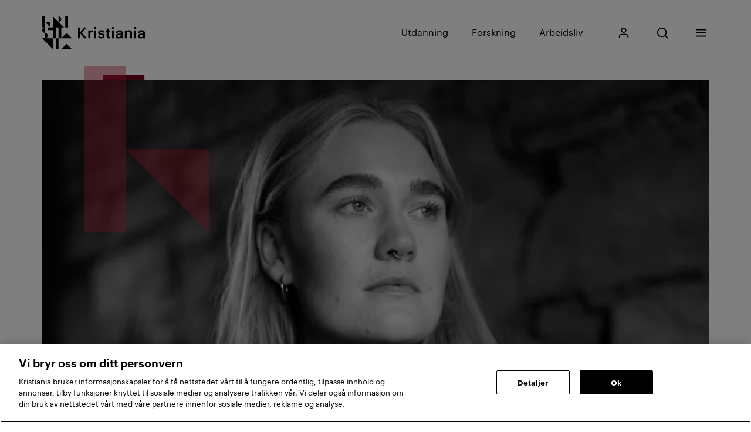

--- FILE ---
content_type: text/html; charset=utf-8
request_url: https://www.kristiania.no/aktuelt/2021/12/fotostudent-ved-bilder-nordic-vant-fotografis-portfoliopris/
body_size: 21576
content:

<!DOCTYPE html>
<html lang="no">
<head>
    <meta charset="utf-8"/>
    <meta name="viewport" content="width=device-width, initial-scale=1"/>

    
    <title>Marte Gundersen vant prestisjetung portfoliopris</title>
    
    <link rel="preconnect" href="https://www.google-analytics.com/"/>
    <link rel="preconnect" href="https://stm.kristiania.no/"/>
    <!-- Google Tag Manager -->
    <script>(function(w,d,s,l,i){w[l]=w[l]||[];w[l].push({'gtm.start': new Date().getTime(),event:'gtm.js'});var f=d.getElementsByTagName(s)[0], j=d.createElement(s),dl=l!='dataLayer'?'&l='+l:'';j.async=true;j.src= 'https://stm.kristiania.no/gtm.js?id='+i+dl;f.parentNode.insertBefore(j,f);})(window,document,'script','dataLayer','GTM-T8ZQL2J');</script>
    <!-- End Google Tag Manager -->

    
<script type="text/javascript">!function(T,l,y){var S=T.location,k="script",D="instrumentationKey",C="ingestionendpoint",I="disableExceptionTracking",E="ai.device.",b="toLowerCase",w="crossOrigin",N="POST",e="appInsightsSDK",t=y.name||"appInsights";(y.name||T[e])&&(T[e]=t);var n=T[t]||function(d){var g=!1,f=!1,m={initialize:!0,queue:[],sv:"5",version:2,config:d};function v(e,t){var n={},a="Browser";return n[E+"id"]=a[b](),n[E+"type"]=a,n["ai.operation.name"]=S&&S.pathname||"_unknown_",n["ai.internal.sdkVersion"]="javascript:snippet_"+(m.sv||m.version),{time:function(){var e=new Date;function t(e){var t=""+e;return 1===t.length&&(t="0"+t),t}return e.getUTCFullYear()+"-"+t(1+e.getUTCMonth())+"-"+t(e.getUTCDate())+"T"+t(e.getUTCHours())+":"+t(e.getUTCMinutes())+":"+t(e.getUTCSeconds())+"."+((e.getUTCMilliseconds()/1e3).toFixed(3)+"").slice(2,5)+"Z"}(),iKey:e,name:"Microsoft.ApplicationInsights."+e.replace(/-/g,"")+"."+t,sampleRate:100,tags:n,data:{baseData:{ver:2}}}}var h=d.url||y.src;if(h){function a(e){var t,n,a,i,r,o,s,c,u,p,l;g=!0,m.queue=[],f||(f=!0,t=h,s=function(){var e={},t=d.connectionString;if(t)for(var n=t.split(";"),a=0;a<n.length;a++){var i=n[a].split("=");2===i.length&&(e[i[0][b]()]=i[1])}if(!e[C]){var r=e.endpointsuffix,o=r?e.location:null;e[C]="https://"+(o?o+".":"")+"dc."+(r||"services.visualstudio.com")}return e}(),c=s[D]||d[D]||"",u=s[C],p=u?u+"/v2/track":d.endpointUrl,(l=[]).push((n="SDK LOAD Failure: Failed to load Application Insights SDK script (See stack for details)",a=t,i=p,(o=(r=v(c,"Exception")).data).baseType="ExceptionData",o.baseData.exceptions=[{typeName:"SDKLoadFailed",message:n.replace(/\./g,"-"),hasFullStack:!1,stack:n+"\nSnippet failed to load ["+a+"] -- Telemetry is disabled\nHelp Link: https://go.microsoft.com/fwlink/?linkid=2128109\nHost: "+(S&&S.pathname||"_unknown_")+"\nEndpoint: "+i,parsedStack:[]}],r)),l.push(function(e,t,n,a){var i=v(c,"Message"),r=i.data;r.baseType="MessageData";var o=r.baseData;return o.message='AI (Internal): 99 message:"'+("SDK LOAD Failure: Failed to load Application Insights SDK script (See stack for details) ("+n+")").replace(/\"/g,"")+'"',o.properties={endpoint:a},i}(0,0,t,p)),function(e,t){if(JSON){var n=T.fetch;if(n&&!y.useXhr)n(t,{method:N,body:JSON.stringify(e),mode:"cors"});else if(XMLHttpRequest){var a=new XMLHttpRequest;a.open(N,t),a.setRequestHeader("Content-type","application/json"),a.send(JSON.stringify(e))}}}(l,p))}function i(e,t){f||setTimeout(function(){!t&&m.core||a()},500)}var e=function(){var n=l.createElement(k);n.src=h;var e=y[w];return!e&&""!==e||"undefined"==n[w]||(n[w]=e),n.onload=i,n.onerror=a,n.onreadystatechange=function(e,t){"loaded"!==n.readyState&&"complete"!==n.readyState||i(0,t)},n}();y.ld<0?l.getElementsByTagName("head")[0].appendChild(e):setTimeout(function(){l.getElementsByTagName(k)[0].parentNode.appendChild(e)},y.ld||0)}try{m.cookie=l.cookie}catch(p){}function t(e){for(;e.length;)!function(t){m[t]=function(){var e=arguments;g||m.queue.push(function(){m[t].apply(m,e)})}}(e.pop())}var n="track",r="TrackPage",o="TrackEvent";t([n+"Event",n+"PageView",n+"Exception",n+"Trace",n+"DependencyData",n+"Metric",n+"PageViewPerformance","start"+r,"stop"+r,"start"+o,"stop"+o,"addTelemetryInitializer","setAuthenticatedUserContext","clearAuthenticatedUserContext","flush"]),m.SeverityLevel={Verbose:0,Information:1,Warning:2,Error:3,Critical:4};var s=(d.extensionConfig||{}).ApplicationInsightsAnalytics||{};if(!0!==d[I]&&!0!==s[I]){var c="onerror";t(["_"+c]);var u=T[c];T[c]=function(e,t,n,a,i){var r=u&&u(e,t,n,a,i);return!0!==r&&m["_"+c]({message:e,url:t,lineNumber:n,columnNumber:a,error:i}),r},d.autoExceptionInstrumented=!0}return m}(y.cfg);function a(){y.onInit&&y.onInit(n)}(T[t]=n).queue&&0===n.queue.length?(n.queue.push(a),n.trackPageView({})):a()}(window,document,{
src: "https://js.monitor.azure.com/scripts/b/ai.2.min.js", // The SDK URL Source
crossOrigin: "anonymous", 
cfg: { // Application Insights Configuration
    connectionString: 'InstrumentationKey=67766ef4-dbae-41a0-99cf-2a8f0590301a;IngestionEndpoint=https://westeurope-1.in.applicationinsights.azure.com/;LiveEndpoint=https://westeurope.livediagnostics.monitor.azure.com/'
}});</script>


            <!-- OneTrust Cookies Consent Notice start for kristiania.no -->
            <script src="https://cdn.cookielaw.org/scripttemplates/otSDKStub.js" type="text/javascript" charset="UTF-8" data-domain-script="b2551e25-3052-40d8-9b81-171a0719434a"></script>
            <script type="text/javascript">
                function OptanonWrapper() { }
            </script>
            <!-- OneTrust Cookies Consent Notice end for kristiania.no -->

    
    
        <link type="text/css" rel="stylesheet" href="/dist/razor-page-assets.48bd97c68c4d865056b8.css"/>




        <link type="text/css" rel="stylesheet" href="/dist/global.bf701402b9b96bfa19a3.css"/>

<link rel="stylesheet" href="/dist/HeroLegacyStyles.a6d262f33e9360d53eba.css" /><link rel="stylesheet" href="/dist/ReadingProgressBar.55ac3c4e8002e2975ac6.css" /><link rel="stylesheet" href="/dist/Breadcrumbs.73a04b1dd9ad464eeb30.css" /><link rel="stylesheet" href="/dist/SidebarImageStyles.00ddc8b8d1856e98d06b.css" /><link rel="stylesheet" href="/dist/vendors~CarouselBlock~GalleryBlock.c0bbe05a5adb266aa77a.css" /><link rel="stylesheet" href="/dist/35378.949f27436de3c74e30f8.css" /><link rel="stylesheet" href="/dist/86624.325b75e44b3776884191.css" /><link rel="stylesheet" href="/dist/CarouselBlock.21a023d48bdeff51de1e.css" /><link rel="stylesheet" href="/dist/56038.534969c0f97f21111597.css" /><link rel="stylesheet" href="/dist/Link.7570c1602dcd092ff7fc.css" /><link rel="stylesheet" href="/dist/2533.0265694e5a7b83dde28a.css" /><link rel="stylesheet" href="/dist/55846.69a3dbbcd258c0027c8a.css" /><link rel="stylesheet" href="/dist/ContentCardWithImage.41c0832bdb99011b24bd.css" /><link rel="stylesheet" href="/dist/ContentDoubleCardWithImageBlock.76db5819fb9632ba9db3.css" /><link rel="stylesheet" href="/dist/92290.7e1f27d7232844b170fb.css" /><link rel="stylesheet" href="/dist/95483.c6d5452371eec196e503.css" /><link rel="stylesheet" href="/dist/Header.be370cd7d5e082446c21.css" /><link rel="stylesheet" href="/dist/Footer.8a0ae8d25834870f2994.css" />            <link rel="preload" href="/dist/ProduktSemibold.15e303fb742e6f1afe6c.woff" as="font" crossorigin="anonymous">
            <link rel="preload" href="/dist/GraphikBold.4f49c33873a6d7f571f8.woff" as="font" crossorigin="anonymous">
            <link rel="preload" href="/dist/GraphikMedium.94982326f74c637ac5ec.woff" as="font" crossorigin="anonymous">
            <link rel="preload" href="/dist/GraphikSemibold.6670d77b61a5fc45b31e.woff" as="font" crossorigin="anonymous">
            <link rel="preload" href="/dist/GraphikRegular.7e9a488b4eb0442bc744.woff" as="font" crossorigin="anonymous">

        <script defer src="/dist/runtime.9a47efa13888222ea12b.js"></script>
        <script defer src="/dist/vendors-react-dom~async-web~my-page-app.chunk.b21a52a677197e3a544b.js"></script>
        <script defer src="/dist/vendors-intersection-observer~async-web~polyfills.chunk.46db0ceacf196a16c7bd.js"></script>
        <script defer src="/dist/vendors-react~async-web~my-page-app.chunk.5e716da8012dc72d5635.js"></script>
        <script defer src="/dist/async-web.153db7faceb7b40818bc.js"></script>
        <script defer src="/dist/vendors-url-polyfill~polyfills.chunk.ed7c31214e4ec12a4cbe.js"></script>
        <script defer src="/dist/vendors-objectFitPolyfill~polyfills.chunk.310ba6d97612164d05b9.js"></script>
        <script defer src="/dist/vendors-focus-visible~polyfills.chunk.403d00ab0c342ae5d6b4.js"></script>
        <script defer src="/dist/vendors-focus-options-polyfill~polyfills.chunk.ec8c51ef99314e2f6234.js"></script>
        <script defer src="/dist/polyfills.9e7ac7e73c4ef7ba7099.js"></script>
        <script defer src="/dist/global.e7e29d8d23c3eb43edf2.js"></script>

    
    <link rel="shortcut icon" href="/dist/assets/images/favicon.ico?v=2">
    <link rel="apple-touch-icon" sizes="180x180" href="/dist/assets/images/apple-touch-icon.png?v=2">
    <link rel="icon" type="image/png" sizes="32x32" href="/dist/assets/images/favicon-32x32.png?v=2">
    <link rel="icon" type="image/png" sizes="16x16" href="/dist/assets/images/favicon-16x16.png?v=2">
    <link rel="manifest" href="/site.webmanifest">
    <meta name="theme-color" content="#000000">

    
    <meta name="description" content="Tidligere fotostudent ved Bilder Nordic School of Photography, Marte Gundersen, vant Fotografis Portfoliopris 2021 for sin hovedoppgave &quot;Kj&#xE6;re Anna&quot;. Les mer!"/>
<meta name="robots" content="index,follow">
    <meta name="pageID" content="78556"/>


<meta content="Marte Gundersen vant prestisjetung portfoliopris" property="og:title" /><meta content="Tidligere fotostudent ved Bilder Nordic School of Photography, Marte Gundersen, vant Fotografis Portfoliopris 2021 for sin hovedoppgave &quot;Kj&#xE6;re Anna&quot;. Les mer!" property="og:description" /><meta content="https://www.kristiania.no/contentassets/4385a3c3ea1e483f9ab13e2005512fdc/Marte_Foto_fagskolen.jpg?width=1200&amp;height=630&amp;rmode=Crop" property="og:image" /><meta content="https://www.kristiania.no/aktuelt/2021/12/fotostudent-ved-bilder-nordic-vant-fotografis-portfoliopris/" property="og:url" /><meta content="article" property="og:type" /><meta content="summary_large_image" name="twitter:card" />
<link href="https://www.kristiania.no/aktuelt/2021/12/fotostudent-ved-bilder-nordic-vant-fotografis-portfoliopris/" rel="canonical" />

    
</head>
<body>







    <!-- Google Tag Manager (noscript) -->
    <noscript>
        <iframe title="GTM noscript iframe" src="https://stm.kristiania.no/ns.html?id=GTM-T8ZQL2J" height="0" width="0" style="display:none;visibility:hidden"></iframe>
    </noscript>
    <!-- End Google Tag Manager (noscript) -->



<div id="portal-container"></div>



<div id="PageWrapper">
    
<div class="Header__containerWrapper">
    <div id="29de7dd1"><header class="xWEErMIangISxKSWZpcY" id="header"><a href="#mainContent" class="ih6PM2XpnPnHlvxJXeyq">Gå til innhold</a><div class="YnAZamBGfxZI8e9d1hhp"><div class="e80t0DgfSzlKMRjkGI08"><a href="/" class="XezMfDvRba8HKhHr79wm B5Z4_vbRcPt248iwmQXi sACW0zug7xrsLfQuOoRw" data-owned=""><div class="DdPYOTimBd1c8zDeoFgi"><span><span class="visuallyHidden">Kristiania logo</span><span class="SvgIcon SOq3aos3MbDR1nypThpA G7BSPpJACr_flPdHa5Em kHJBIYIb05_NFGed8mlp mobileOnly"><svg><use xlink:href="/dist/iconsSprite.4e87a1518.svg#sprite-logo-mobile"></use></svg></span><span class="SvgIcon SOq3aos3MbDR1nypThpA G7BSPpJACr_flPdHa5Em oZuOSvhMFNhy4NjiXFuk tabletAndUp"><svg><use xlink:href="/dist/iconsSprite.4e87a1518.svg#sprite-base"></use></svg></span></span></div></a><nav class="s5lUi0VozLPvqFdo1po6"><ul class="TjB74AetASoAKKvJ9hil"><li class="dPHhChy7qN_r7H0KT2Bw"><a href="/utdanning/" class="XezMfDvRba8HKhHr79wm B5Z4_vbRcPt248iwmQXi Ze3L5TDd1MTjtWsRRoQq BqI4GIbd_jtD7ZsMt6q5" data-owned=""><div class="DdPYOTimBd1c8zDeoFgi">Utdanning</div></a></li><li class="dPHhChy7qN_r7H0KT2Bw"><a href="/forskning/" class="XezMfDvRba8HKhHr79wm B5Z4_vbRcPt248iwmQXi Ze3L5TDd1MTjtWsRRoQq BqI4GIbd_jtD7ZsMt6q5" data-owned=""><div class="DdPYOTimBd1c8zDeoFgi">Forskning</div></a></li><li class="dPHhChy7qN_r7H0KT2Bw"><a href="/arbeidsliv/" class="XezMfDvRba8HKhHr79wm B5Z4_vbRcPt248iwmQXi Ze3L5TDd1MTjtWsRRoQq BqI4GIbd_jtD7ZsMt6q5" data-owned=""><div class="DdPYOTimBd1c8zDeoFgi">Arbeidsliv</div></a></li></ul><ul class="EjFwbfUtAqjtowN6S8lJ"><li class="KA14sZ0r0qb8_TRxNj6t"><a href="/min-side/" class="brFFOiXiOEgw5BeGVovg BqI4GIbd_jtD7ZsMt6q5"><span class="visuallyHidden">Mitt Kristiania</span><span class="SvgIcon"><svg><use xlink:href="/dist/iconsSprite.4e87a1518.svg#sprite-user"></use></svg></span></a></li><li class="KA14sZ0r0qb8_TRxNj6t"><div class="BI8sYl_zzmD2PosuI83q" role="search"><div class="ds0uyXRnxFztxh5yGPbR"><button aria-haspopup="true" aria-expanded="false" tabindex="-1" type="button" class="brFFOiXiOEgw5BeGVovg ZAgNSffGchMZ_tZy4qy2 BqI4GIbd_jtD7ZsMt6q5"><span class="visuallyHidden">Åpne søk</span><span class="SvgIcon"><svg><use xlink:href="/dist/iconsSprite.4e87a1518.svg#sprite-search"></use></svg></span></button><form class="_dOEi_5x_yJPpSTxdTsg"><div class="QEr_NVyQFc0v_0J3CdqB"><label for="SearchButtonInput" class="visuallyHidden">Skriv inn søkefrase</label><input class="nxfnFf9AyotkrPQbjf2A" id="SearchButtonInput" type="text" placeholder=""/><button type="submit" class="Q5vGRKkR4UPctsu2Dl_3"><span class="visuallyHidden">Søk</span><span class="SvgIcon"><svg><use xlink:href="/dist/iconsSprite.4e87a1518.svg#sprite-search"></use></svg></span></button></div></form></div></div></li><li class="KA14sZ0r0qb8_TRxNj6t"><div class=""><div><button aria-haspopup="true" aria-expanded="false" type="button" class="brFFOiXiOEgw5BeGVovg BqI4GIbd_jtD7ZsMt6q5"><span class="visuallyHidden">Meny</span><span class="SvgIcon"><svg><use xlink:href="/dist/iconsSprite.4e87a1518.svg#sprite-menu"></use></svg></span></button><div class="rfXJnpoddMlLY1cp7rNj _LX8ukq97FikyAM5oKZY"><div class="W1zVxI4Ztaop_Oy8tByw"><ul class="a5xYdl17pK4dAyeOpNue aIVWEWeGXJaRrlTzZ8mc"><li class="kG8qqkep6jG7gL5yEdF3 mobileOnly"><div class=""><div class="bD3kA5WhKQbA_3BfEMzE">Utdanning<button aria-haspopup="true" aria-expanded="false" type="button" class="shLMBKHcUzCQODTQ0YxB"><span class="visuallyHidden">Åpen Utdanning-delen</span></button></div><div style="will-change:height;overflow:hidden;visibility:hidden;height:0" class="DfLYKKG3LJCyF7VgjNTc"><div class="duXwhomQudw9JxaYSYxp"><ul class="NRM71qZlUQ73Ro8ilU3g"><li><a href="/utdanning/teknologi-og-innovasjon/" class="XezMfDvRba8HKhHr79wm BaRcrU5NpyAMFJiitXyJ cVhwyMiPQifKEWYqkju0" data-owned=""><div class="DdPYOTimBd1c8zDeoFgi">Teknologi, innovasjon og økonomi</div></a></li><li><a href="/utdanning/kunst-og-design/" class="XezMfDvRba8HKhHr79wm BaRcrU5NpyAMFJiitXyJ cVhwyMiPQifKEWYqkju0" data-owned=""><div class="DdPYOTimBd1c8zDeoFgi">Kunst, design og medier</div></a></li><li><a href="/utdanning/helse-og-psykologi/" class="XezMfDvRba8HKhHr79wm BaRcrU5NpyAMFJiitXyJ cVhwyMiPQifKEWYqkju0" data-owned=""><div class="DdPYOTimBd1c8zDeoFgi">Helse, psykologi og pedagogikk</div></a></li><li><a href="/utdanning/hr-markedsforing-og-kommunikasjon/" class="XezMfDvRba8HKhHr79wm BaRcrU5NpyAMFJiitXyJ cVhwyMiPQifKEWYqkju0" data-owned=""><div class="DdPYOTimBd1c8zDeoFgi">HR, markedsføring og kommunikasjon</div></a></li></ul></div></div></div></li><li class="kG8qqkep6jG7gL5yEdF3 mobileOnly"><div class=""><div class="bD3kA5WhKQbA_3BfEMzE">Forskning<button aria-haspopup="true" aria-expanded="false" type="button" class="shLMBKHcUzCQODTQ0YxB"><span class="visuallyHidden">Åpen Forskning-delen</span></button></div><div style="will-change:height;overflow:hidden;visibility:hidden;height:0" class="DfLYKKG3LJCyF7VgjNTc"><div class="duXwhomQudw9JxaYSYxp"><ul class="NRM71qZlUQ73Ro8ilU3g"><li><a href="/forskning/" class="XezMfDvRba8HKhHr79wm BaRcrU5NpyAMFJiitXyJ cVhwyMiPQifKEWYqkju0" data-owned=""><div class="DdPYOTimBd1c8zDeoFgi">Forskning ved Kristiania</div></a></li><li><a href="/forskning/forskningsprosjekter/" class="XezMfDvRba8HKhHr79wm BaRcrU5NpyAMFJiitXyJ cVhwyMiPQifKEWYqkju0" data-owned=""><div class="DdPYOTimBd1c8zDeoFgi">Forskningsprosjekter</div></a></li><li><a href="/forskning/forskningsgrupper/" class="XezMfDvRba8HKhHr79wm BaRcrU5NpyAMFJiitXyJ cVhwyMiPQifKEWYqkju0" data-owned=""><div class="DdPYOTimBd1c8zDeoFgi">Forskningsgrupper</div></a></li><li><a href="/forskning/doktorgradsutdanning/" class="XezMfDvRba8HKhHr79wm BaRcrU5NpyAMFJiitXyJ cVhwyMiPQifKEWYqkju0" data-owned=""><div class="DdPYOTimBd1c8zDeoFgi">Doktorgradsutdanning</div></a></li><li><a href="/forskning/forskningsstotte/" class="XezMfDvRba8HKhHr79wm BaRcrU5NpyAMFJiitXyJ cVhwyMiPQifKEWYqkju0" data-owned=""><div class="DdPYOTimBd1c8zDeoFgi">Forskningsstøtte</div></a></li><li><a href="/kunnskap-kristiania/" class="XezMfDvRba8HKhHr79wm BaRcrU5NpyAMFJiitXyJ cVhwyMiPQifKEWYqkju0" data-owned=""><div class="DdPYOTimBd1c8zDeoFgi">Kunnskap Kristiania</div></a></li><li><a href="/forskning/resultater/" class="XezMfDvRba8HKhHr79wm BaRcrU5NpyAMFJiitXyJ cVhwyMiPQifKEWYqkju0" data-owned=""><div class="DdPYOTimBd1c8zDeoFgi">Resultater</div></a></li><li><a href="/forskning/internasjonalisering/" class="XezMfDvRba8HKhHr79wm BaRcrU5NpyAMFJiitXyJ cVhwyMiPQifKEWYqkju0" data-owned=""><div class="DdPYOTimBd1c8zDeoFgi">Internasjonalisering</div></a></li></ul></div></div></div></li><li class="kG8qqkep6jG7gL5yEdF3 mobileOnly"><div class=""><div class="bD3kA5WhKQbA_3BfEMzE">Arbeidsliv<button aria-haspopup="true" aria-expanded="false" type="button" class="shLMBKHcUzCQODTQ0YxB"><span class="visuallyHidden">Åpen Arbeidsliv-delen</span></button></div><div style="will-change:height;overflow:hidden;visibility:hidden;height:0" class="DfLYKKG3LJCyF7VgjNTc"><div class="duXwhomQudw9JxaYSYxp"><ul class="NRM71qZlUQ73Ro8ilU3g"><li><a href="/arbeidsliv/" class="XezMfDvRba8HKhHr79wm BaRcrU5NpyAMFJiitXyJ cVhwyMiPQifKEWYqkju0" data-owned=""><div class="DdPYOTimBd1c8zDeoFgi">For arbeidsliv</div></a></li><li><a href="/arbeidsliv/studenter-som-ressurs/" class="XezMfDvRba8HKhHr79wm BaRcrU5NpyAMFJiitXyJ cVhwyMiPQifKEWYqkju0" data-owned=""><div class="DdPYOTimBd1c8zDeoFgi">Studenter som ressurs</div></a></li><li><a href="/studier/videreutdanning/videreutdanning-for-virksomheter/" class="XezMfDvRba8HKhHr79wm BaRcrU5NpyAMFJiitXyJ cVhwyMiPQifKEWYqkju0" data-owned=""><div class="DdPYOTimBd1c8zDeoFgi">Kompetanseløft for virksomheter</div></a></li><li><a href="/arbeidsliv/fag-og-forskningsmiljo/" class="XezMfDvRba8HKhHr79wm BaRcrU5NpyAMFJiitXyJ cVhwyMiPQifKEWYqkju0" data-owned=""><div class="DdPYOTimBd1c8zDeoFgi">Fag- og forskningsmiljø</div></a></li><li><a href="/for-studenter/karriere/" class="XezMfDvRba8HKhHr79wm BaRcrU5NpyAMFJiitXyJ cVhwyMiPQifKEWYqkju0" data-owned=""><div class="DdPYOTimBd1c8zDeoFgi">Karrieresenter</div></a></li></ul></div></div></div></li><li class="kG8qqkep6jG7gL5yEdF3"><div class=""><div class="bD3kA5WhKQbA_3BfEMzE">For studenter<button aria-haspopup="true" aria-expanded="false" type="button" class="shLMBKHcUzCQODTQ0YxB"><span class="visuallyHidden">Åpen For studenter-delen</span></button></div><div style="will-change:height;overflow:hidden;visibility:hidden;height:0" class="DfLYKKG3LJCyF7VgjNTc"><div class="duXwhomQudw9JxaYSYxp"><ul class="NRM71qZlUQ73Ro8ilU3g"><li><a href="/min-side/" class="XezMfDvRba8HKhHr79wm BaRcrU5NpyAMFJiitXyJ cVhwyMiPQifKEWYqkju0" data-owned=""><div class="DdPYOTimBd1c8zDeoFgi">Mitt Kristiania</div></a></li><li><a href="/for-studenter/ny-student/" class="XezMfDvRba8HKhHr79wm BaRcrU5NpyAMFJiitXyJ cVhwyMiPQifKEWYqkju0" data-owned=""><div class="DdPYOTimBd1c8zDeoFgi">Ny student</div></a></li><li><a href="/for-studenter/" class="XezMfDvRba8HKhHr79wm BaRcrU5NpyAMFJiitXyJ cVhwyMiPQifKEWYqkju0" data-owned=""><div class="DdPYOTimBd1c8zDeoFgi">Nyttige lenker</div></a></li><li><a href="https://kristiania.instructure.com/" class="XezMfDvRba8HKhHr79wm BaRcrU5NpyAMFJiitXyJ cVhwyMiPQifKEWYqkju0" data-owned=""><div class="DdPYOTimBd1c8zDeoFgi">Canvas</div></a></li><li><a href="/for-studenter/eksamen/" class="XezMfDvRba8HKhHr79wm BaRcrU5NpyAMFJiitXyJ cVhwyMiPQifKEWYqkju0" data-owned=""><div class="DdPYOTimBd1c8zDeoFgi">Eksamen</div></a></li><li><a href="/for-studenter/it/" class="XezMfDvRba8HKhHr79wm BaRcrU5NpyAMFJiitXyJ cVhwyMiPQifKEWYqkju0" data-owned=""><div class="DdPYOTimBd1c8zDeoFgi">IT-brukerstøtte</div></a></li><li><a href="/for-studenter/karriere/" class="XezMfDvRba8HKhHr79wm BaRcrU5NpyAMFJiitXyJ cVhwyMiPQifKEWYqkju0" data-owned=""><div class="DdPYOTimBd1c8zDeoFgi">Karrieresenteret</div></a></li><li><a href="/for-studenter/timeplan/" class="XezMfDvRba8HKhHr79wm BaRcrU5NpyAMFJiitXyJ cVhwyMiPQifKEWYqkju0" data-owned=""><div class="DdPYOTimBd1c8zDeoFgi">Timeplan</div></a></li><li><a href="/studieportal/" class="XezMfDvRba8HKhHr79wm BaRcrU5NpyAMFJiitXyJ cVhwyMiPQifKEWYqkju0" data-owned=""><div class="DdPYOTimBd1c8zDeoFgi">Studieportal</div></a></li></ul></div></div></div></li><li class="kG8qqkep6jG7gL5yEdF3"><div class=""><div class="bD3kA5WhKQbA_3BfEMzE">Studier<button aria-haspopup="true" aria-expanded="false" type="button" class="shLMBKHcUzCQODTQ0YxB"><span class="visuallyHidden">Åpen Studier-delen</span></button></div><div style="will-change:height;overflow:hidden;visibility:hidden;height:0" class="DfLYKKG3LJCyF7VgjNTc"><div class="duXwhomQudw9JxaYSYxp"><ul class="NRM71qZlUQ73Ro8ilU3g"><li><a href="/studier/" class="XezMfDvRba8HKhHr79wm BaRcrU5NpyAMFJiitXyJ cVhwyMiPQifKEWYqkju0" data-owned=""><div class="DdPYOTimBd1c8zDeoFgi">Alle studier</div></a></li><li><a href="/studier/bachelor/" class="XezMfDvRba8HKhHr79wm BaRcrU5NpyAMFJiitXyJ cVhwyMiPQifKEWYqkju0" data-owned=""><div class="DdPYOTimBd1c8zDeoFgi">Bachelor</div></a></li><li><a href="/studier/master/" class="XezMfDvRba8HKhHr79wm BaRcrU5NpyAMFJiitXyJ cVhwyMiPQifKEWYqkju0" data-owned=""><div class="DdPYOTimBd1c8zDeoFgi">Master</div></a></li><li><a href="/fagskolen-kristiania/" class="XezMfDvRba8HKhHr79wm BaRcrU5NpyAMFJiitXyJ cVhwyMiPQifKEWYqkju0" data-owned=""><div class="DdPYOTimBd1c8zDeoFgi">Fagskole</div></a></li><li><a href="/studier/videreutdanning/" class="XezMfDvRba8HKhHr79wm BaRcrU5NpyAMFJiitXyJ cVhwyMiPQifKEWYqkju0" data-owned=""><div class="DdPYOTimBd1c8zDeoFgi">Videreutdanning</div></a></li><li><a href="/studier/aarsstudium/" class="XezMfDvRba8HKhHr79wm BaRcrU5NpyAMFJiitXyJ cVhwyMiPQifKEWYqkju0" data-owned=""><div class="DdPYOTimBd1c8zDeoFgi">Årsstudium</div></a></li><li><a href="/nettstudier/" class="XezMfDvRba8HKhHr79wm BaRcrU5NpyAMFJiitXyJ cVhwyMiPQifKEWYqkju0" data-owned=""><div class="DdPYOTimBd1c8zDeoFgi">Nettstudier</div></a></li><li><a href="/forskning/doktorgradsutdanning/" class="XezMfDvRba8HKhHr79wm BaRcrU5NpyAMFJiitXyJ cVhwyMiPQifKEWYqkju0" data-owned=""><div class="DdPYOTimBd1c8zDeoFgi">Ph.d.</div></a></li></ul></div></div></div></li><li class="kG8qqkep6jG7gL5yEdF3"><div class=""><div class="bD3kA5WhKQbA_3BfEMzE">Studere ved Kristiania<button aria-haspopup="true" aria-expanded="false" type="button" class="shLMBKHcUzCQODTQ0YxB"><span class="visuallyHidden">Åpen Studere ved Kristiania-delen</span></button></div><div style="will-change:height;overflow:hidden;visibility:hidden;height:0" class="DfLYKKG3LJCyF7VgjNTc"><div class="duXwhomQudw9JxaYSYxp"><ul class="NRM71qZlUQ73Ro8ilU3g"><li><a href="/studere-hos-oss/hvorfor-velge-kristiania/" class="XezMfDvRba8HKhHr79wm BaRcrU5NpyAMFJiitXyJ cVhwyMiPQifKEWYqkju0" data-owned=""><div class="DdPYOTimBd1c8zDeoFgi">Hvorfor velge Kristiania?</div></a></li><li><a href="/studere-hos-oss/livet-paa-kristiania/" class="XezMfDvRba8HKhHr79wm BaRcrU5NpyAMFJiitXyJ cVhwyMiPQifKEWYqkju0" data-owned=""><div class="DdPYOTimBd1c8zDeoFgi">Livet på Kristiania</div></a></li><li><a href="/studere-hos-oss/campus/" class="XezMfDvRba8HKhHr79wm BaRcrU5NpyAMFJiitXyJ cVhwyMiPQifKEWYqkju0" data-owned=""><div class="DdPYOTimBd1c8zDeoFgi">Campus Oslo og Bergen</div></a></li><li><a href="/studere-hos-oss/vare-tidligere-studenter/" class="XezMfDvRba8HKhHr79wm BaRcrU5NpyAMFJiitXyJ cVhwyMiPQifKEWYqkju0" data-owned=""><div class="DdPYOTimBd1c8zDeoFgi">Tidligere studenter</div></a></li><li><a href="/studere-hos-oss/opptaksinformasjon/" class="XezMfDvRba8HKhHr79wm BaRcrU5NpyAMFJiitXyJ cVhwyMiPQifKEWYqkju0" data-owned=""><div class="DdPYOTimBd1c8zDeoFgi">Opptaksinformasjon</div></a></li><li><a href="/studere-hos-oss/opptaksinformasjon/opptaksprover/" class="XezMfDvRba8HKhHr79wm BaRcrU5NpyAMFJiitXyJ cVhwyMiPQifKEWYqkju0" data-owned=""><div class="DdPYOTimBd1c8zDeoFgi">Opptaksprøver</div></a></li></ul></div></div></div></li><li class="kG8qqkep6jG7gL5yEdF3"><div class=""><div class="bD3kA5WhKQbA_3BfEMzE">Om Kristiania<button aria-haspopup="true" aria-expanded="false" type="button" class="shLMBKHcUzCQODTQ0YxB"><span class="visuallyHidden">Åpen Om Kristiania-delen</span></button></div><div style="will-change:height;overflow:hidden;visibility:hidden;height:0" class="DfLYKKG3LJCyF7VgjNTc"><div class="duXwhomQudw9JxaYSYxp"><ul class="NRM71qZlUQ73Ro8ilU3g"><li><a href="/om-kristiania/" class="XezMfDvRba8HKhHr79wm BaRcrU5NpyAMFJiitXyJ cVhwyMiPQifKEWYqkju0" data-owned=""><div class="DdPYOTimBd1c8zDeoFgi">Om oss</div></a></li><li><a href="/om-kristiania/kontakt-oss/" class="XezMfDvRba8HKhHr79wm BaRcrU5NpyAMFJiitXyJ cVhwyMiPQifKEWYqkju0" data-owned=""><div class="DdPYOTimBd1c8zDeoFgi">Kontakt oss</div></a></li><li><a href="/pedagogisk-utvikling-og-kvalitetsarbeid/" class="XezMfDvRba8HKhHr79wm BaRcrU5NpyAMFJiitXyJ cVhwyMiPQifKEWYqkju0" data-owned=""><div class="DdPYOTimBd1c8zDeoFgi">Utdanningskvalitet</div></a></li><li><a href="/aktuelt/" class="XezMfDvRba8HKhHr79wm BaRcrU5NpyAMFJiitXyJ cVhwyMiPQifKEWYqkju0" data-owned=""><div class="DdPYOTimBd1c8zDeoFgi">Nyheter</div></a></li><li><a href="/om-kristiania/kalender/" class="XezMfDvRba8HKhHr79wm BaRcrU5NpyAMFJiitXyJ cVhwyMiPQifKEWYqkju0" data-owned=""><div class="DdPYOTimBd1c8zDeoFgi">Kalender</div></a></li><li><a href="/om-kristiania/ansatte/" class="XezMfDvRba8HKhHr79wm BaRcrU5NpyAMFJiitXyJ cVhwyMiPQifKEWYqkju0" data-owned=""><div class="DdPYOTimBd1c8zDeoFgi">Ansatte</div></a></li><li><a href="/om-kristiania/ledige-stillinger/" class="XezMfDvRba8HKhHr79wm BaRcrU5NpyAMFJiitXyJ cVhwyMiPQifKEWYqkju0" data-owned=""><div class="DdPYOTimBd1c8zDeoFgi">Ledige stillinger</div></a></li><li><a href="/om-kristiania/biblioteket/" class="XezMfDvRba8HKhHr79wm BaRcrU5NpyAMFJiitXyJ cVhwyMiPQifKEWYqkju0" data-owned=""><div class="DdPYOTimBd1c8zDeoFgi">Biblioteket</div></a></li></ul></div></div></div></li></ul><ul class="luWQc38ZR6bVeSodYy2U"><li class="E7F1MuLW0l0euRlt5uBe lp5DDNcOL2ea47yfyuQj"><a href="/aktuelt/2021/12/fotostudent-ved-bilder-nordic-vant-fotografis-portfoliopris/" lang="no" class="XezMfDvRba8HKhHr79wm B5Z4_vbRcPt248iwmQXi SdkGob7QqNi59xz1FypN" data-owned=""><div class="DdPYOTimBd1c8zDeoFgi"><div class="rum0fyolLEIIzDim92T8"><span class="SvgIcon MTj1s37NqtFUxmRZkd0j"><svg><use xlink:href="/dist/iconsSprite.4e87a1518.svg#sprite-no"></use></svg></span><span class="tKZ5K0BtXDdVePgL2D4w">Norwegian</span></div></div></a></li><li class="E7F1MuLW0l0euRlt5uBe"><a lang="en" class="XezMfDvRba8HKhHr79wm B5Z4_vbRcPt248iwmQXi SdkGob7QqNi59xz1FypN" data-owned=""><div class="DdPYOTimBd1c8zDeoFgi"><div class="rum0fyolLEIIzDim92T8"><span class="SvgIcon MTj1s37NqtFUxmRZkd0j"><svg><use xlink:href="/dist/iconsSprite.4e87a1518.svg#sprite-en"></use></svg></span><span class="tKZ5K0BtXDdVePgL2D4w">English</span></div></div></a></li></ul></div></div></div></div></li></ul></nav></div></div></header><script>(window.__reactProps = window.__reactProps || {})['29de7dd1-json'] = {"navigation":{"sections":[{"id":"110724","heading":"Utdanning","items":[{"id":"110728","title":"Teknologi, innovasjon og økonomi","linkUrl":"/utdanning/teknologi-og-innovasjon/","target":null},{"id":"110727","title":"Kunst, design og medier","linkUrl":"/utdanning/kunst-og-design/","target":null},{"id":"110726","title":"Helse, psykologi og pedagogikk","linkUrl":"/utdanning/helse-og-psykologi/","target":null},{"id":"110725","title":"HR, markedsføring og kommunikasjon","linkUrl":"/utdanning/hr-markedsforing-og-kommunikasjon/","target":null}],"url":"/utdanning/","moveToHeaderOnDesktop":true},{"id":"70101","heading":"Forskning","items":[{"id":"70326","title":"Forskning ved Kristiania","linkUrl":"/forskning/","target":null},{"id":"70132","title":"Forskningsprosjekter","linkUrl":"/forskning/forskningsprosjekter/","target":null},{"id":"70107","title":"Forskningsgrupper","linkUrl":"/forskning/forskningsgrupper/","target":null},{"id":"121445","title":"Doktorgradsutdanning","linkUrl":"/forskning/doktorgradsutdanning/","target":null},{"id":"52054","title":"Forskningsstøtte","linkUrl":"/forskning/forskningsstotte/","target":null},{"id":"5764","title":"Kunnskap Kristiania","linkUrl":"/kunnskap-kristiania/","target":null},{"id":"6471","title":"Resultater","linkUrl":"/forskning/resultater/","target":null},{"id":"144924","title":"Internasjonalisering","linkUrl":"/forskning/internasjonalisering/","target":null}],"url":"/forskning/","moveToHeaderOnDesktop":true},{"id":"4957","heading":"Arbeidsliv","items":[{"id":"3277","title":"For arbeidsliv","linkUrl":"/arbeidsliv/","target":null},{"id":"51969","title":"Studenter som ressurs","linkUrl":"/arbeidsliv/studenter-som-ressurs/","target":null},{"id":"51967","title":"Kompetanseløft for virksomheter","linkUrl":"/studier/videreutdanning/videreutdanning-for-virksomheter/","target":null},{"id":"51970","title":"Fag- og forskningsmiljø","linkUrl":"/arbeidsliv/fag-og-forskningsmiljo/","target":null},{"id":"29005","title":"Karrieresenter","linkUrl":"/for-studenter/karriere/","target":null}],"url":"/arbeidsliv/","moveToHeaderOnDesktop":true},{"id":"21011","heading":"For studenter","items":[{"id":"76061","title":"Mitt Kristiania","linkUrl":"/min-side/","target":null},{"id":"106188","title":"Ny student","linkUrl":"/for-studenter/ny-student/","target":null},{"id":"77155","title":"Nyttige lenker","linkUrl":"/for-studenter/","target":null},{"id":"76060","title":"Canvas","linkUrl":"https://kristiania.instructure.com/","target":null},{"id":"21012","title":"Eksamen","linkUrl":"/for-studenter/eksamen/","target":null},{"id":"21175","title":"IT-brukerstøtte","linkUrl":"/for-studenter/it/","target":null},{"id":"5953","title":"Karrieresenteret","linkUrl":"/for-studenter/karriere/","target":null},{"id":"23800","title":"Timeplan","linkUrl":"/for-studenter/timeplan/","target":null},{"id":"109635","title":"Studieportal","linkUrl":"/studieportal/","target":null}],"url":"/for-studenter/","moveToHeaderOnDesktop":false},{"id":"1792","heading":"Studier","items":[{"id":"33283","title":"Alle studier","linkUrl":"/studier/","target":null},{"id":"6299","title":"Bachelor","linkUrl":"/studier/bachelor/","target":null},{"id":"6397","title":"Master","linkUrl":"/studier/master/","target":null},{"id":"3407","title":"Fagskole","linkUrl":"/fagskolen-kristiania/","target":null},{"id":"5079","title":"Videreutdanning","linkUrl":"/studier/videreutdanning/","target":null},{"id":"5155","title":"Årsstudium","linkUrl":"/studier/aarsstudium/","target":null},{"id":"42306","title":"Nettstudier","linkUrl":"/nettstudier/","target":null},{"id":"88336","title":"Ph.d.","linkUrl":"/forskning/doktorgradsutdanning/","target":null}],"url":"/studier/","moveToHeaderOnDesktop":false},{"id":"13305","heading":"Studere ved Kristiania","items":[{"id":"81555","title":"Hvorfor velge Kristiania?","linkUrl":"/studere-hos-oss/hvorfor-velge-kristiania/","target":null},{"id":"33231","title":"Livet på Kristiania","linkUrl":"/studere-hos-oss/livet-paa-kristiania/","target":null},{"id":"76505","title":"Campus Oslo og Bergen","linkUrl":"/studere-hos-oss/campus/","target":null},{"id":"38667","title":"Tidligere studenter","linkUrl":"/studere-hos-oss/vare-tidligere-studenter/","target":null},{"id":"5501","title":"Opptaksinformasjon","linkUrl":"/studere-hos-oss/opptaksinformasjon/","target":null},{"id":"38363","title":"Opptaksprøver","linkUrl":"/studere-hos-oss/opptaksinformasjon/opptaksprover/","target":null}],"url":"/studere-hos-oss/hvorfor-velge-kristiania-gammel/","moveToHeaderOnDesktop":false},{"id":"3275","heading":"Om Kristiania","items":[{"id":"3262","title":"Om oss","linkUrl":"/om-kristiania/","target":null},{"id":"4027","title":"Kontakt oss","linkUrl":"/om-kristiania/kontakt-oss/","target":null},{"id":"76219","title":"Utdanningskvalitet","linkUrl":"/pedagogisk-utvikling-og-kvalitetsarbeid/","target":null},{"id":"33694","title":"Nyheter","linkUrl":"/aktuelt/","target":null},{"id":"2870","title":"Kalender","linkUrl":"/om-kristiania/kalender/","target":null},{"id":"2711","title":"Ansatte","linkUrl":"/om-kristiania/ansatte/","target":null},{"id":"5187","title":"Ledige stillinger","linkUrl":"/om-kristiania/ledige-stillinger/","target":null},{"id":"71495","title":"Biblioteket","linkUrl":"/om-kristiania/biblioteket/","target":null}],"url":"/om-kristiania/","moveToHeaderOnDesktop":false}],"navigationLinks":[{"id":0,"link":{"label":"Utdanning","href":"/utdanning/","external":false,"showIsExternal":true}},{"id":1,"link":{"label":"Forskning","href":"/forskning/","external":false,"showIsExternal":true}},{"id":2,"link":{"label":"Arbeidsliv","href":"/arbeidsliv/","external":false,"showIsExternal":true}}],"campusApplicationUrl":"/soknad/","onlineApplicationUrl":"/checkout/","translations":{"search":"Søk","openSearch":"Åpne søk","closeSearch":"Lukk søk","inputSearchPhrase":"Skriv inn søkefrase","menu":"Meny","openSection":"Åpen {section}-delen","closeSection":"Lukk {section}-delen","closeInfoBanner":"Lukk infobanner","yourApplication":"Din søknad","showMyPage":"Mitt Kristiania","logIn":"Logg inn","basket":"Min søknad","goToContent":"Gå til innhold","youHaveNoChosenStudies":"Du har ingen valgte studier. Gå til studieoversikten for å komme i gang.","seeAllStudies":"Se alle studier"},"languages":[{"code":"no","label":"Norwegian","url":"/aktuelt/2021/12/fotostudent-ved-bilder-nordic-vant-fotografis-portfoliopris/"},{"code":"en","label":"English","url":null}],"variant":"default","searchPageUrl":"/sok","menuColumnsCount":4,"startPageUrl":"/","loginPageUrl":"/login/","myPageUrl":"/min-side/","isUserLoggedIn":false,"studySearchPageUrl":"/studier/"},"infoBanner":{"infoText":null,"infoUrl":null}};</script></div>
</div>


    <main id="mainContent">
        


<article class="Page ArticlePage ArticlePage--legacy" id="ArticleContent">
    

<div id="1156b827"></div>    <div class="HeroLegacy HeroLegacy--iconTopBottom">
        <div class="HeroLegacy__media">
            

    <span class="HeroLegacy__icon HeroLegacy__iconLeft HeroLegacy__icon25 ">
        <svg style="">
            <use xlink:href="/dist/iconsSprite.4e87a1518.svg#sprite-k"/>
        </svg>
    </span>

            

    <span class="HeroLegacy__icon HeroLegacy__iconLeftFront HeroLegacy__icon25  HeroLegacy__iconOpacity40">
        <svg style="">
            <use xlink:href="/dist/iconsSprite.4e87a1518.svg#sprite-k"/>
        </svg>
    </span>

            

    <span class="HeroLegacy__icon HeroLegacy__iconRight HeroLegacy__icon25 ">
        <svg style="">
            <use xlink:href="/dist/iconsSprite.4e87a1518.svg#sprite-a"/>
        </svg>
    </span>

            

    <span class="HeroLegacy__icon HeroLegacy__iconRightFront HeroLegacy__icon25  HeroLegacy__iconOpacity40">
        <svg style="">
            <use xlink:href="/dist/iconsSprite.4e87a1518.svg#sprite-a"/>
        </svg>
    </span>

                <figure class="HeroLegacy__image ">
                    <picture><source sizes="(max-width: 1135px) 100vw, (min-width: 1136px) 1136px" srcset="/contentassets/4385a3c3ea1e483f9ab13e2005512fdc/Marte_Foto_fagskolen.jpg?width=375&amp;rxy=0.5,0.5 375w, /contentassets/4385a3c3ea1e483f9ab13e2005512fdc/Marte_Foto_fagskolen.jpg?width=768&amp;rxy=0.5,0.5 768w, /contentassets/4385a3c3ea1e483f9ab13e2005512fdc/Marte_Foto_fagskolen.jpg?width=1136&amp;rxy=0.5,0.5 1136w, /contentassets/4385a3c3ea1e483f9ab13e2005512fdc/Marte_Foto_fagskolen.jpg?width=2272&amp;rxy=0.5,0.5 2272w" /><img alt="Bilde av Marte Gundersen i sort/hvitt." loading="eager" src="/contentassets/4385a3c3ea1e483f9ab13e2005512fdc/Marte_Foto_fagskolen.jpg?width=1136&amp;rxy=0.5,0.5" /></picture>
                </figure>
<div class="HeroLegacy__imageCaption"><span>Marte var 21 &#xE5;r gammel da hun fikk p&#xE5;vist et d&#xF8;delig kreftgen. N&#xE5; har hun vunnet prestisjetung portfoliopris for sin fotodokumentasjon av sykdommen.</span><span>Foto: P&#xE5;l Otnes</span></div>        </div>
    </div>

    <div id="a7b3ba75"><div class="kuvzRZlS6ToNxTRdGGYO"><div style="width:0%" class="YimfpneTSknkmd8AIZxN"></div></div><script>(window.__reactProps = window.__reactProps || {})['a7b3ba75-json'] = {"elementSelector":"#ArticleContent"};</script></div>
    <div class="Page__wrapper">
        
<div id="f134d928"><ol class="jIjgn7qoTMH3b4e0jW3j" id="breadcrumbs"><li><a class="QqohSkg5NSBKEgLCAL46" href="/">Kristiania</a></li><li><a class="QqohSkg5NSBKEgLCAL46" href="/aktuelt/">Aktuelt</a></li><li><a class="QqohSkg5NSBKEgLCAL46">Vant prestisjetung portfoliopris</a></li></ol><script>(window.__reactProps = window.__reactProps || {})['f134d928-json'] = {"breadcrumbs":[{"name":"Kristiania","link":"/"},{"name":"Aktuelt","link":"/aktuelt/"},{"name":"Vant prestisjetung portfoliopris","link":null}]};</script></div>
        
    <div class="ArticlePage__bylineInfo">
        <div class="ArticlePage__mainAuthor">
            <div>
            </div>
        </div>
    </div>


        <div class="Page__header">
            <h1 class="Page__title">
Tidligere fotostudent vant prestisjetung portfoliopris
</h1>
                <div class="Page__intro">
<p><span data-contrast="auto">Da Marte Gundersen (24) bestemte seg for å studere fotografi, hadde hun aldri eid et kamera. Nå har hun vunnet Fotografis Portfoliopris 2021.</span></p>
</div>
        </div>
    </div>
    <div class="Page__body ArticlePage__body">
<div class="wrapper"><div class="PageLayout__grid"><div class="PageLayout__content ArticlePage__sidebar"></div></div></div>
        <div class="Richtext">
            
<div class="Richtext__wrapper"><div class="PageLayout__grid"><div class="Richtext__content PageLayout__content"><p><span data-contrast="auto">Marte gikk nylig ut av den toårige <a href="/studier/fagskole/fotograf/">fotografutdanningen</a> ved Bilder Nordic School of Photography – nå Kristiania. Prisen vant hun for sin hovedoppgave «Kjære Anna» – en fotoserie om å være ung og leve med et dødelig kreftgen. &nbsp;</span></p>
<p><span data-contrast="auto">&nbsp;– Dette er min aller første ordentlige bildeserie, så den betyr mye for meg. Den er veldig personlig. Kanskje det mest personlige jeg har delt noen gang, forteller Marte. </span></p>
</div></div></div><section class="Richtext__block">

<div id="5bbff079"></div><div class="wrapper SidebarImageWrapper"><div class="PageLayout__grid"><div class="PageLayout__content">        <figure class="SidebarImage ">
            

<picture><source sizes="(min-width: 1440px) 768px, (min-width: 768px) 50vw, 100vw" srcset="/contentassets/83bec966612f4ad6ac8972c981fcff2b/marte_foto_fagskole.jpg?width=375&amp;rxy=0.5,0.5 375w, /contentassets/83bec966612f4ad6ac8972c981fcff2b/marte_foto_fagskole.jpg?width=500&amp;rxy=0.5,0.5 500w, /contentassets/83bec966612f4ad6ac8972c981fcff2b/marte_foto_fagskole.jpg?width=768&amp;rxy=0.5,0.5 768w, /contentassets/83bec966612f4ad6ac8972c981fcff2b/marte_foto_fagskole.jpg?width=1024&amp;rxy=0.5,0.5 1024w"><img alt="Portrett av Marte Gundersen i sort hvitt." src="/contentassets/83bec966612f4ad6ac8972c981fcff2b/marte_foto_fagskole.jpg?width=500&amp;rxy=0.5,0.5"></picture>
            <figcaption class="SidebarImage__caption"><span>Marte håper fotoserien kan bidra til at flere sjekker seg for kreftgenet BRCA.</span><span>Foto: Pål Otnes</span></figcaption>
        </figure>
</div></div></div></section><div class="Richtext__wrapper"><div class="PageLayout__grid"><div class="Richtext__content PageLayout__content">
<p><span data-contrast="auto">Som 21-åring fikk Marte beskjeden om at hun er bærer av det dødelige kreftgenet BRCA, som gir svært høy risiko for bryst- og eggstokkreft. Med et ønske om å bruke sin stemme, startet hun å dokumentere sykdommen gjennom foto. Dette prosjektet skulle senere bli hennes avsluttende hovedoppgave på fotografstudiet.&nbsp;</span><span data-ccp-props="{&quot;201341983&quot;:0,&quot;335559739&quot;:160,&quot;335559740&quot;:360}">&nbsp;</span></p>
<p><span data-contrast="auto">– Gjennom «Kjære Anna» forteller jeg min, og andre unge kvinners, historie om å bli syk i ung alder.&nbsp;</span><span data-ccp-props="{&quot;201341983&quot;:0,&quot;335559739&quot;:160,&quot;335559740&quot;:360}">&nbsp;</span></p>
<p><span data-contrast="auto">Marte startet først å portrettere andre kvinner som hadde kreftgenet. Etter hvert som tiden gikk fikk hun en følelse av at noe manglet og bestemte seg for å inkludere sine nærmeste, deriblant kjæresten, i fotografiene.</span><span data-ccp-props="{&quot;201341983&quot;:0,&quot;335559739&quot;:160,&quot;335559740&quot;:360}">&nbsp;</span></p>
<blockquote class="Richtext__blockquote">
<p><span data-contrast="auto">Det var viktig for meg å få frem følelsen av at man ikke står alene.</span></p>
</blockquote>
<p><span data-contrast="auto">– Det var på venterommet på Radiumhospitalet at jeg bestemte meg for å inkludere mine nærmeste i fotoserien. For meg bidro det til at serien ble mer vakker – og håpefull. Det var viktig for meg å få frem følelsen av at man ikke står alene.</span><span data-ccp-props="{&quot;201341983&quot;:0,&quot;335559739&quot;:160,&quot;335559740&quot;:360}">&nbsp;</span></p>
<h2><span data-contrast="auto">– En døråpner</span><span data-ccp-props="{&quot;201341983&quot;:0,&quot;335559739&quot;:160,&quot;335559740&quot;:360}">&nbsp;</span></h2>
<p><span data-contrast="auto">For sjette år på rad deler magasinet Fotografi ut portfolioprisen. I år mottok magasinet rekordmange søkere, med hele 150 bidrag. Fotografi deler ut prisen med et ønske om å løfte frem gode prosjekter fra både etablerte og nye stemmer, og konkurransen er åpen for alle.</span></p>
</div></div></div><section class="Richtext__block">
<div class="wrapper CarouselBlockWrapper"><div class="PageLayout__grid"><div class="PageLayout__content"><div id="8e44d7c6"><section class="JMP1Xcvnhj7hKkMjAv6m"><div class="slick-slider slick-initialized" dir="ltr"><div class="CZjTkllQnf9iXi1xxGsU YYKC4YYN7DvrHM4AG9ln" role="none"><span class="SvgIcon"><svg><use xlink:href="/dist/iconsSprite.4e87a1518.svg#sprite-chevron-right"></use></svg></span></div><div class="slick-list"><div class="slick-track" style="width:900%;left:-100%"><div data-index="-1" tabindex="-1" class="slick-slide slick-cloned" aria-hidden="true" style="width:11.11111111111111%"></div><div data-index="0" class="slick-slide slick-active slick-current" tabindex="-1" aria-hidden="false" style="outline:none;width:11.11111111111111%"></div><div data-index="1" class="slick-slide" tabindex="-1" aria-hidden="true" style="outline:none;width:11.11111111111111%"></div><div data-index="2" class="slick-slide" tabindex="-1" aria-hidden="true" style="outline:none;width:11.11111111111111%"></div><div data-index="3" class="slick-slide" tabindex="-1" aria-hidden="true" style="outline:none;width:11.11111111111111%"></div><div data-index="4" tabindex="-1" class="slick-slide slick-cloned" aria-hidden="true" style="width:11.11111111111111%"></div><div data-index="5" tabindex="-1" class="slick-slide slick-cloned" aria-hidden="true" style="width:11.11111111111111%"></div><div data-index="6" tabindex="-1" class="slick-slide slick-cloned" aria-hidden="true" style="width:11.11111111111111%"></div><div data-index="7" tabindex="-1" class="slick-slide slick-cloned" aria-hidden="true" style="width:11.11111111111111%"></div></div></div><div class="CZjTkllQnf9iXi1xxGsU djLgW5QOpositjMXnQpj" role="none"><span class="SvgIcon"><svg><use xlink:href="/dist/iconsSprite.4e87a1518.svg#sprite-chevron-right"></use></svg></span></div><ul style="display:block" class="slick-dots"><li class="slick-active"><button>1</button></li><li class=""><button>2</button></li><li class=""><button>3</button></li><li class=""><button>4</button></li></ul></div></section><script>(window.__reactProps = window.__reactProps || {})['8e44d7c6-json'] = {"items":[{"picture":{"profile":{"defaultWidth":1136,"format":"preserve","maxImageDimension":null,"sources":[{"mediaCondition":null,"allowedWidths":[375,768,1136],"sizes":["(max-width: 1135px) 100vw","(min-width: 1136px) 1136px"],"mode":"default","targetAspectRatio":{"ratio":-1,"hasValue":false},"quality":{"quality":-1}}]},"author":null,"caption":"«Kjære Anna» av Marte Gundersen.","url":"/contentassets/723a08fd045b44908632ae18f5ac85b7/marte_gundersen-01.jpg","alt":"Foto av to jenter som ligger tett inntil hverandre. ","focalPoint":null,"lazyLoading":true},"orientation":"horizontal","type":"image"},{"picture":{"profile":{"defaultWidth":1136,"format":"preserve","maxImageDimension":null,"sources":[{"mediaCondition":null,"allowedWidths":[375,768,1136],"sizes":["(max-width: 1135px) 100vw","(min-width: 1136px) 1136px"],"mode":"default","targetAspectRatio":{"ratio":-1,"hasValue":false},"quality":{"quality":-1}}]},"author":null,"caption":null,"url":"/contentassets/fe39f412f4af402eabf6230885f4eb25/marte_gundersen-02.jpg","alt":"foto av to jenter i en seng. Hun ene sitter på sengekanten, mens hun andre ligger under dynen.","focalPoint":null,"lazyLoading":true},"orientation":"horizontal","type":"image"},{"picture":{"profile":{"defaultWidth":1136,"format":"preserve","maxImageDimension":null,"sources":[{"mediaCondition":null,"allowedWidths":[375,768,1136],"sizes":["(max-width: 1135px) 100vw","(min-width: 1136px) 1136px"],"mode":"default","targetAspectRatio":{"ratio":-1,"hasValue":false},"quality":{"quality":-1}}]},"author":null,"caption":null,"url":"/contentassets/20ee0f6f897d4c4389df7a2b8ef8e7c0/marte_gundersen-03.jpg","alt":"Foto av en som setter en sprøyte i låret.","focalPoint":null,"lazyLoading":true},"orientation":"horizontal","type":"image"},{"picture":{"profile":{"defaultWidth":1136,"format":"preserve","maxImageDimension":null,"sources":[{"mediaCondition":null,"allowedWidths":[375,768,1136],"sizes":["(max-width: 1135px) 100vw","(min-width: 1136px) 1136px"],"mode":"default","targetAspectRatio":{"ratio":-1,"hasValue":false},"quality":{"quality":-1}}]},"author":null,"caption":null,"url":"/contentassets/39b65320f32e4cc9a74a82eac67bbfd3/marte_gundersen-04.jpg","alt":"Foto av et kvinnebryst med operasjonssarr. ","focalPoint":null,"lazyLoading":true},"orientation":"horizontal","type":"image"}]};</script></div></div></div></div></section><div class="Richtext__wrapper"><div class="PageLayout__grid"><div class="Richtext__content PageLayout__content">
<p><span data-contrast="auto">Redaktør i Fotografi, Pål Otnes, forteller at Marte var en tydelig favoritt fra start.</span><span data-ccp-props="{&quot;201341983&quot;:0,&quot;335559739&quot;:160,&quot;335559740&quot;:360}">&nbsp;</span><span data-contrast="auto">&nbsp;</span><span data-ccp-props="{&quot;201341983&quot;:0,&quot;335559739&quot;:160,&quot;335559740&quot;:360}">&nbsp;</span></p>
<p><span data-contrast="none">– Denne bildeserien skiller seg ut og står som en klar og tydelig vinner for juryen. Fotografiene er vondvakre og historien formidles med en sjelden stillferdig poesi som spiller på alle hjertestrenger. Inngangen til prosjektet oppleves som ny, med en annerledes måte å dokumentere et sykdomsforløp, hvordan det påvirker den syke og dem rundt henne.</span><span data-ccp-props="{&quot;201341983&quot;:0,&quot;335559739&quot;:160,&quot;335559740&quot;:360}">&nbsp;</span></p>
<blockquote class="Richtext__blockquote">
<p><span data-contrast="auto">Jeg hadde ingen forventninger til at fotoserien skulle bli mer enn en skoleoppgave. Nå har den åpnet mange dører for meg.</span><span data-ccp-props="{&quot;201341983&quot;:0,&quot;335559739&quot;:160,&quot;335559740&quot;:360}">&nbsp;</span></p>
</blockquote>
<p><span data-contrast="auto">Prisen har vekket stor interesse rundt Marte, som fikk stille ut serien på studentutstillingen til Nordic Light i år. I august fikk hun hele ni sider i Aftenposten, og hun har allerede sikret seg utstillingsplass på både Fotografiens Hus og Nordic Light Festival of Photography neste år.</span><span data-ccp-props="{&quot;201341983&quot;:0,&quot;335559739&quot;:160,&quot;335559740&quot;:360}">&nbsp;</span></p>
<p><span data-contrast="auto">– Å vinne portfolioprisen betyr så mye for meg! På forhånd hadde jeg ingen forventinger til at fotoserien skulle bli noe mer enn en skoleoppgave. Nå har den åpnet mange dører for meg, forteller Marte, som drømmer om en fremtid som dokumentarfotograf.&nbsp;</span><span data-ccp-props="{&quot;201341983&quot;:0,&quot;335559739&quot;:160,&quot;335559740&quot;:360}">&nbsp;</span></p>
</div></div></div><section class="Richtext__block">
<div id="fc71399a"><div class="HVEFaX3Xhdad0zHYPsqr"><h2 class="visuallyHidden">Content card - studieside og veiledning</h2><ul class="BHOhHAvbNpiTc98k3PWM"><li><div class="lPilJeSyiKAPS2CnbGOF dRL3syNqwxAMSfJcjgPS KfU6iJxklWZbYVZvHgox qwPq3mKKd77HSnPCVCWg VC_CHutChDPYnxQJpTef AHXY6KuZSDnpZWG0CfLj" role="none"><div class="aF5b1xTlFkv6HfFub_RV"><div class="slJnKPGAAIKofsQwQBjL GelTlugjDlqROsEpS6Tz"><picture><source sizes="(min-width: 1440px) 768px, (min-width: 768px) 50vw, 100vw" srcset="/contentassets/27167b9f20074490ba90a930aaa089f3/fotograf_header2024-1.jpg?width=375 375w, /contentassets/27167b9f20074490ba90a930aaa089f3/fotograf_header2024-1.jpg?width=500 500w, /contentassets/27167b9f20074490ba90a930aaa089f3/fotograf_header2024-1.jpg?width=768 768w, /contentassets/27167b9f20074490ba90a930aaa089f3/fotograf_header2024-1.jpg?width=1024 1024w"><img src="/contentassets/27167b9f20074490ba90a930aaa089f3/fotograf_header2024-1.jpg?width=500" alt="En person blir fotografert" style="object-position:40% 42%" loading="lazy"></picture></div></div><div class="zTp7C_PMR93tainVWKZM"><div class="TYcoq9Rh8z7xyECZudNA y1POrm4bkXIOXKM9V9E6 la0uKOQNZdLd8OUc_QfI"><h2 class="ZiduBuPrxHXQhabvP6SQ">Drømmer du også om å bli fotograf?</h2><div class="BrxHX8d3IdyRW2EN5wWq">På vår toårige fotografutdanning får du utvikle dine tekniske ferdigheter og visuelle identitet, som forbereder deg til en karriere som fotograf.</div><a href="/studier/fagskole/fotograf/" class="XezMfDvRba8HKhHr79wm UssovIOXlEuxxbOHY4c4 yEK9biWpMxeKit4W3SEn HIBx2TMQpGodNFRbYUAk Pf5HgbFCxXwoDDfyfLsp gYkAa9g2NSCw73nq6w8P" data-owned=""><div class="DdPYOTimBd1c8zDeoFgi"><span>Les mer om fotografstudiet vårt her!</span><span class="SvgIcon"><svg><use xlink:href="/dist/iconsSprite.4e87a1518.svg#sprite-arrow-right"></use></svg></span></div></a></div></div></div></li><li><div class="ypRWIt78iWMmiPgWpgTu dRL3syNqwxAMSfJcjgPS KfU6iJxklWZbYVZvHgox qwPq3mKKd77HSnPCVCWg VC_CHutChDPYnxQJpTef AHXY6KuZSDnpZWG0CfLj" role="none"><div class="aF5b1xTlFkv6HfFub_RV"><div class="ZSbIyUzr6rSK_5dXtkvi GelTlugjDlqROsEpS6Tz"><div class="rLPb41_nB0G4MecZ4mE5"><div class="tZgaCxFP4U3Uwa4Sad4N"></div></div></div></div><div class="zTp7C_PMR93tainVWKZM"><div class="TYcoq9Rh8z7xyECZudNA phcqoXrguA5MYUpXJuAx la0uKOQNZdLd8OUc_QfI"><h2 class="ZiduBuPrxHXQhabvP6SQ">Usikker på hva du vil studere?</h2><div class="BrxHX8d3IdyRW2EN5wWq">Interessert i studier hos oss, men usikker på hva som er riktig vei for deg? Våre dyktige studentambassadører står klar til å hjelpe deg. </div><a href="https://outlook.office365.com/book/Bestillveiledningstudier@egms.onmicrosoft.com/" class="XezMfDvRba8HKhHr79wm UssovIOXlEuxxbOHY4c4 yEK9biWpMxeKit4W3SEn HIBx2TMQpGodNFRbYUAk Pf5HgbFCxXwoDDfyfLsp gYkAa9g2NSCw73nq6w8P" data-owned=""><div class="DdPYOTimBd1c8zDeoFgi"><span>Bestill gratis studieveiledning!</span><span class="SvgIcon"><svg><use xlink:href="/dist/iconsSprite.4e87a1518.svg#sprite-arrow-right"></use></svg></span></div></a></div></div></div></li></ul></div><script>(window.__reactProps = window.__reactProps || {})['fc71399a-json'] = {"title":"Content card - studieside og veiledning","items":[{"image":{"profile":{"defaultWidth":500,"format":"preserve","maxImageDimension":null,"sources":[{"mediaCondition":null,"allowedWidths":[375,500,768,1024],"sizes":["(min-width: 1440px) 768px","(min-width: 768px) 50vw","100vw"],"mode":"default","targetAspectRatio":{"ratio":-1,"hasValue":false},"quality":{"quality":-1}}]},"author":null,"caption":null,"url":"/contentassets/27167b9f20074490ba90a930aaa089f3/fotograf_header2024-1.jpg","alt":"En person blir fotografert","focalPoint":{"x":0.4,"y":0.42},"lazyLoading":true},"imageFitBehavior":"fill","imageAlignment":"left","orientation":"vertical","contentCardViewModel":{"title":"Drømmer du også om å bli fotograf?","description":"På vår toårige fotografutdanning får du utvikle dine tekniske ferdigheter og visuelle identitet, som forbereder deg til en karriere som fotograf.","callToActionLink":{"label":"Les mer om fotografstudiet vårt her!","href":"/studier/fagskole/fotograf/","external":false,"showIsExternal":true},"useLegacyLink":false,"variant":"blue","size":"large","buttonType":"normalButton"}},{"image":null,"imageFitBehavior":"fill","imageAlignment":"left","orientation":"vertical","contentCardViewModel":{"title":"Usikker på hva du vil studere?","description":"Interessert i studier hos oss, men usikker på hva som er riktig vei for deg? Våre dyktige studentambassadører står klar til å hjelpe deg. ","callToActionLink":{"label":"Bestill gratis studieveiledning!","href":"https://outlook.office365.com/book/Bestillveiledningstudier@egms.onmicrosoft.com/","external":false,"showIsExternal":true},"useLegacyLink":false,"variant":"yellow","size":"large","buttonType":"normalButton"}}]};</script></div>
</section>

        </div>

        

    </div>

    <div>
        

    </div>
</article>

    </main>
</div>

<div id="ab121bd1"><footer class="GVYWwxDMBTZvOMQcTnwi ESGWyt5dcCv47H4K6_zZ"><div class="GNUyix0K0i1UMyaAoqig"><a href="/" class="XezMfDvRba8HKhHr79wm B5Z4_vbRcPt248iwmQXi aKVbWSFhSO4KR0arfUmg" data-owned=""><div class="DdPYOTimBd1c8zDeoFgi"><span><span class="visuallyHidden">Kristiania logo</span><span class="SvgIcon SOq3aos3MbDR1nypThpA G7BSPpJACr_flPdHa5Em VvvXZuGwOP0ZVSmfdjI3 oZuOSvhMFNhy4NjiXFuk"><svg><use xlink:href="/dist/iconsSprite.4e87a1518.svg#sprite-base"></use></svg></span></span></div></a><div class="Ge9E4BIs46mYtiSDvA5U"><ul class="lIUIURanLfi8MjTMWI9E"><li class="VTDXylUAijI54JXwHHj2"><h2 class="MfmmKFACa2b7jgHxHgQ0">Kontakt oss</h2><ul class="A_j6yn6WPxF99e6Z9EIT"><li><a href="tel:+47 22 59 60 00" class="XezMfDvRba8HKhHr79wm BaRcrU5NpyAMFJiitXyJ acIUmsBFtHkURrDJnial W_fx21DD00jhBuN7cg5a" data-owned=""><div class="DdPYOTimBd1c8zDeoFgi">+47 22 59 60 00</div></a></li><li><a href="mailto:studier@kristiania.no" class="XezMfDvRba8HKhHr79wm BaRcrU5NpyAMFJiitXyJ acIUmsBFtHkURrDJnial W_fx21DD00jhBuN7cg5a" data-owned=""><div class="DdPYOTimBd1c8zDeoFgi">studier@kristiania.no</div></a></li><li><a href="https://www.google.com/maps/place/Høyskolen+Kristiania/@59.91109,10.7437619,17z/data=!3m1!4b1!4m5!3m4!1s0x46416dfccb9b576d:0x35360208abbb4137!8m2!3d59.9110873!4d10.7459558" class="XezMfDvRba8HKhHr79wm BaRcrU5NpyAMFJiitXyJ acIUmsBFtHkURrDJnial W_fx21DD00jhBuN7cg5a" data-owned=""><div class="DdPYOTimBd1c8zDeoFgi">Kirkegata 24-26, 0153 Oslo</div></a></li><li><a href="/om-kristiania/kontakt-oss/" class="XezMfDvRba8HKhHr79wm BaRcrU5NpyAMFJiitXyJ acIUmsBFtHkURrDJnial W_fx21DD00jhBuN7cg5a" data-owned=""><div class="DdPYOTimBd1c8zDeoFgi">Alle adresser</div></a></li></ul></li><li class="VTDXylUAijI54JXwHHj2"><h2 class="MfmmKFACa2b7jgHxHgQ0">Nyttige lenker</h2><ul class="A_j6yn6WPxF99e6Z9EIT"><li><a href="/studere-hos-oss/opptaksinformasjon/" class="XezMfDvRba8HKhHr79wm BaRcrU5NpyAMFJiitXyJ acIUmsBFtHkURrDJnial W_fx21DD00jhBuN7cg5a" data-owned=""><div class="DdPYOTimBd1c8zDeoFgi">Opptaksinformasjon</div></a></li><li><a href="/om-kristiania/biblioteket/" class="XezMfDvRba8HKhHr79wm BaRcrU5NpyAMFJiitXyJ acIUmsBFtHkURrDJnial W_fx21DD00jhBuN7cg5a" data-owned=""><div class="DdPYOTimBd1c8zDeoFgi">Biblioteket</div></a></li><li><a href="/pedagogisk-utvikling-og-kvalitetsarbeid/systematisk-kvalitetsarbeid/" class="XezMfDvRba8HKhHr79wm BaRcrU5NpyAMFJiitXyJ acIUmsBFtHkURrDJnial W_fx21DD00jhBuN7cg5a" data-owned=""><div class="DdPYOTimBd1c8zDeoFgi">Kvalitetsportalen</div></a></li><li><a href="/om-kristiania/personvern/" class="XezMfDvRba8HKhHr79wm BaRcrU5NpyAMFJiitXyJ acIUmsBFtHkURrDJnial W_fx21DD00jhBuN7cg5a" data-owned=""><div class="DdPYOTimBd1c8zDeoFgi">Personvernerklæring</div></a></li><li><a href="/forskning/forskningsstotte/" class="XezMfDvRba8HKhHr79wm BaRcrU5NpyAMFJiitXyJ acIUmsBFtHkURrDJnial W_fx21DD00jhBuN7cg5a" data-owned=""><div class="DdPYOTimBd1c8zDeoFgi">Forskningsetikk</div></a></li><li><a href="https://kristianiastatus.no/" class="XezMfDvRba8HKhHr79wm BaRcrU5NpyAMFJiitXyJ acIUmsBFtHkURrDJnial W_fx21DD00jhBuN7cg5a" data-owned=""><div class="DdPYOTimBd1c8zDeoFgi">Driftsstatus</div></a></li><li><a href="https://egms.service-now.com/esc" class="XezMfDvRba8HKhHr79wm BaRcrU5NpyAMFJiitXyJ acIUmsBFtHkURrDJnial W_fx21DD00jhBuN7cg5a" data-owned=""><div class="DdPYOTimBd1c8zDeoFgi">For ansatte</div></a></li><li><a href="https://assets-eur.mkt.dynamics.com/fc5191c2-2bbe-4b1b-b4a5-aa363349bf73/digitalassets/standaloneforms/f1945f31-678c-ef11-ac21-002248a1df81" class="XezMfDvRba8HKhHr79wm BaRcrU5NpyAMFJiitXyJ acIUmsBFtHkURrDJnial W_fx21DD00jhBuN7cg5a" data-owned=""><div class="DdPYOTimBd1c8zDeoFgi">Nyhetsbrev</div></a></li><li><a href="/om-kristiania/om-oss/sikkerhet-og-beredskap/" class="XezMfDvRba8HKhHr79wm BaRcrU5NpyAMFJiitXyJ acIUmsBFtHkURrDJnial W_fx21DD00jhBuN7cg5a" data-owned=""><div class="DdPYOTimBd1c8zDeoFgi">Sikkerhet og beredskap</div></a></li></ul></li><li class="VTDXylUAijI54JXwHHj2"><h2 class="MfmmKFACa2b7jgHxHgQ0">For studenter</h2><ul class="A_j6yn6WPxF99e6Z9EIT"><li><a href="/for-studenter/si-fra/" class="XezMfDvRba8HKhHr79wm BaRcrU5NpyAMFJiitXyJ acIUmsBFtHkURrDJnial W_fx21DD00jhBuN7cg5a" data-owned=""><div class="DdPYOTimBd1c8zDeoFgi">SI FRA</div></a></li><li><a href="/for-studenter/timeplan/" class="XezMfDvRba8HKhHr79wm BaRcrU5NpyAMFJiitXyJ acIUmsBFtHkURrDJnial W_fx21DD00jhBuN7cg5a" data-owned=""><div class="DdPYOTimBd1c8zDeoFgi">Timeplan</div></a></li><li><a href="/for-studenter/studentweb/" class="XezMfDvRba8HKhHr79wm BaRcrU5NpyAMFJiitXyJ acIUmsBFtHkURrDJnial W_fx21DD00jhBuN7cg5a" data-owned=""><div class="DdPYOTimBd1c8zDeoFgi">StudentWeb</div></a></li><li><a href="https://kristiania.instructure.com/" class="XezMfDvRba8HKhHr79wm BaRcrU5NpyAMFJiitXyJ acIUmsBFtHkURrDJnial W_fx21DD00jhBuN7cg5a" data-owned=""><div class="DdPYOTimBd1c8zDeoFgi">Læringsportalen Canvas</div></a></li><li><a href="/for-studenter/eksamen/" class="XezMfDvRba8HKhHr79wm BaRcrU5NpyAMFJiitXyJ acIUmsBFtHkURrDJnial W_fx21DD00jhBuN7cg5a" data-owned=""><div class="DdPYOTimBd1c8zDeoFgi">Eksamen</div></a></li><li><a href="/for-studenter/" class="XezMfDvRba8HKhHr79wm BaRcrU5NpyAMFJiitXyJ acIUmsBFtHkURrDJnial W_fx21DD00jhBuN7cg5a" data-owned=""><div class="DdPYOTimBd1c8zDeoFgi">Se flere</div></a></li></ul></li></ul><div class="WrIKsuXv98QZN_f2ygPY"><h2 class="MfmmKFACa2b7jgHxHgQ0">Sosiale medier</h2><ul class="QKOSZPQDolImqjBL7JFj"><li><a href="https://www.facebook.com/kristiania.no/" class="XezMfDvRba8HKhHr79wm B5Z4_vbRcPt248iwmQXi YUbIEvXqeYIzY3Zqt5Bt" target="_blank" rel="noopener noreferrer" data-owned=""><div class="DdPYOTimBd1c8zDeoFgi"><span class="SvgIcon ncZ8gIC_kSYebFcKGJL1"><svg><use xlink:href="/dist/iconsSprite.4e87a1518.svg#sprite-facebook"></use></svg></span><span class="visuallyHidden">Facebook</span></div></a></li><li><a href="https://www.instagram.com/hkristiania/?hl=nb" class="XezMfDvRba8HKhHr79wm B5Z4_vbRcPt248iwmQXi YUbIEvXqeYIzY3Zqt5Bt" target="_blank" rel="noopener noreferrer" data-owned=""><div class="DdPYOTimBd1c8zDeoFgi"><span class="SvgIcon ncZ8gIC_kSYebFcKGJL1"><svg><use xlink:href="/dist/iconsSprite.4e87a1518.svg#sprite-instagram"></use></svg></span><span class="visuallyHidden">Instagram</span></div></a></li><li><a href="https://www.linkedin.com/school/h%C3%B8yskolen-kristiania/" class="XezMfDvRba8HKhHr79wm B5Z4_vbRcPt248iwmQXi YUbIEvXqeYIzY3Zqt5Bt" target="_blank" rel="noopener noreferrer" data-owned=""><div class="DdPYOTimBd1c8zDeoFgi"><span class="SvgIcon ncZ8gIC_kSYebFcKGJL1"><svg><use xlink:href="/dist/iconsSprite.4e87a1518.svg#sprite-linkedin"></use></svg></span><span class="visuallyHidden">LinkedIn</span></div></a></li><li><a href="https://www.tiktok.com/@kristiania.no" class="XezMfDvRba8HKhHr79wm B5Z4_vbRcPt248iwmQXi YUbIEvXqeYIzY3Zqt5Bt" target="_blank" rel="noopener noreferrer" data-owned=""><div class="DdPYOTimBd1c8zDeoFgi"><span class="SvgIcon ncZ8gIC_kSYebFcKGJL1"><svg><use xlink:href="/dist/iconsSprite.4e87a1518.svg#sprite-tiktok"></use></svg></span><span class="visuallyHidden">TikTok</span></div></a></li></ul></div></div><div class="JrYgtbpnCugpc7phl0H4">2026 © Kristiania</div></div></footer><script>(window.__reactProps = window.__reactProps || {})['ab121bd1-json'] = {"sections":[{"heading":"Kontakt oss","items":[{"id":"phone","title":"+47 22 59 60 00","linkUrl":"tel:+47 22 59 60 00","target":null},{"id":"email","title":"studier@kristiania.no","linkUrl":"mailto:studier@kristiania.no","target":null},{"id":"street","title":"Kirkegata 24-26, 0153 Oslo","linkUrl":"https://www.google.com/maps/place/Høyskolen+Kristiania/@59.91109,10.7437619,17z/data=!3m1!4b1!4m5!3m4!1s0x46416dfccb9b576d:0x35360208abbb4137!8m2!3d59.9110873!4d10.7459558","target":null},{"id":"4027","title":"Alle adresser","linkUrl":"/om-kristiania/kontakt-oss/","target":null}],"isEmpty":false},{"heading":"Nyttige lenker","items":[{"id":"5501","title":"Opptaksinformasjon","linkUrl":"/studere-hos-oss/opptaksinformasjon/","target":null},{"id":"71495","title":"Biblioteket","linkUrl":"/om-kristiania/biblioteket/","target":null},{"id":"70302","title":"Kvalitetsportalen","linkUrl":"/pedagogisk-utvikling-og-kvalitetsarbeid/systematisk-kvalitetsarbeid/","target":"_blank"},{"id":"20705","title":"Personvernerklæring","linkUrl":"/om-kristiania/personvern/","target":null},{"id":"69868","title":"Forskningsetikk","linkUrl":"/forskning/forskningsstotte/","target":null},{"id":"external_5","title":"Driftsstatus","linkUrl":"https://kristianiastatus.no/","target":"_blank"},{"id":"external_6","title":"For ansatte","linkUrl":"https://egms.service-now.com/esc","target":"_blank"},{"id":"external_7","title":"Nyhetsbrev","linkUrl":"https://assets-eur.mkt.dynamics.com/fc5191c2-2bbe-4b1b-b4a5-aa363349bf73/digitalassets/standaloneforms/f1945f31-678c-ef11-ac21-002248a1df81","target":null},{"id":"150095","title":"Sikkerhet og beredskap","linkUrl":"/om-kristiania/om-oss/sikkerhet-og-beredskap/","target":null}],"isEmpty":false},{"heading":"For studenter","items":[{"id":"5530","title":"SI FRA","linkUrl":"/for-studenter/si-fra/","target":null},{"id":"23800","title":"Timeplan","linkUrl":"/for-studenter/timeplan/","target":null},{"id":"5036","title":"StudentWeb","linkUrl":"/for-studenter/studentweb/","target":null},{"id":"external_3","title":"Læringsportalen Canvas","linkUrl":"https://kristiania.instructure.com/","target":null},{"id":"21012","title":"Eksamen","linkUrl":"/for-studenter/eksamen/","target":null},{"id":"21011","title":"Se flere","linkUrl":"/for-studenter/","target":null}],"isEmpty":false}],"socialLinks":{"heading":"Sosiale medier","links":[{"link":{"label":"Facebook","href":"https://www.facebook.com/kristiania.no/","external":true,"showIsExternal":true},"icon":"facebook"},{"link":{"label":"Instagram","href":"https://www.instagram.com/hkristiania/?hl=nb","external":true,"showIsExternal":true},"icon":"instagram"},{"link":{"label":"LinkedIn","href":"https://www.linkedin.com/school/h%C3%B8yskolen-kristiania/","external":true,"showIsExternal":true},"icon":"linkedin"},{"link":{"label":"TikTok","href":"https://www.tiktok.com/@kristiania.no","external":true,"showIsExternal":true},"icon":"tiktok"}]},"variant":"default","translations":{"socialMediaHeading":"Følg oss","logoAlt":null},"copyright":{"name":"Kristiania","year":2026},"startPageUrl":"/"};</script></div>


<div id="730945bc"></div>
<div id="269534e8"></div>

<script>ON_COMPONENTS_LOADED=function(){ (window.__reactProps = window.__reactProps || {})["1156b827-json"] = null;ReactDOMClient.createRoot(document.getElementById("1156b827")).render(React.createElement(React.StrictMode, null, React.createElement(window.__react.HeroLegacyStyles, window.__reactProps["1156b827-json"])));ReactDOMClient.hydrateRoot(document.getElementById("a7b3ba75"), React.createElement(React.StrictMode, null, React.createElement(window.__react.ReadingProgressBar, window.__reactProps["a7b3ba75-json"])));ReactDOMClient.hydrateRoot(document.getElementById("f134d928"), React.createElement(React.StrictMode, null, React.createElement(window.__react.Breadcrumbs, window.__reactProps["f134d928-json"])));(window.__reactProps = window.__reactProps || {})["5bbff079-json"] = null;ReactDOMClient.createRoot(document.getElementById("5bbff079")).render(React.createElement(React.StrictMode, null, React.createElement(window.__react.SidebarImageStyles, window.__reactProps["5bbff079-json"])));ReactDOMClient.hydrateRoot(document.getElementById("8e44d7c6"), React.createElement(React.StrictMode, null, React.createElement(window.__react.CarouselBlock, window.__reactProps["8e44d7c6-json"])));ReactDOMClient.hydrateRoot(document.getElementById("fc71399a"), React.createElement(React.StrictMode, null, React.createElement(window.__react.ContentDoubleCardWithImageBlock, window.__reactProps["fc71399a-json"])));ReactDOMClient.hydrateRoot(document.getElementById("29de7dd1"), React.createElement(React.StrictMode, null, React.createElement(window.__react.Header, window.__reactProps["29de7dd1-json"])));ReactDOMClient.hydrateRoot(document.getElementById("ab121bd1"), React.createElement(React.StrictMode, null, React.createElement(window.__react.Footer, window.__reactProps["ab121bd1-json"])));(window.__reactProps = window.__reactProps || {})["730945bc-json"] = {"properties":{"article_name":"Vant prestisjetung portfoliopris","published_date":"2021-12-16T13:57:39.000\u002B00:00","author":"cabr016@EGMS.no","study_category_code":"","study_category_name":"","study_code":"FKA|FKB|FKD","study_name":"Foto|Foto - deltid|Fotograf","category":"","article_type":"Aktuelt","studytype":"Fagskole"}};ReactDOMClient.createRoot(document.getElementById("730945bc")).render(React.createElement(React.StrictMode, null, React.createElement(window.__react.GtmPageStats, window.__reactProps["730945bc-json"])));(window.__reactProps = window.__reactProps || {})["269534e8-json"] = {"enabled":true,"organizationId":"fc5191c2-2bbe-4b1b-b4a5-aa363349bf73","organizationUrl":"https://unqfc5191c22bbe4b1bb4a5aa363349b-crm4.omnichannelengagementhub.com","widgetId":"b04088b3-6a37-46d1-8ceb-cf6249cd6b27","translations":{"header":{"title":"Chat","closeButtonAriaLabel":"Lukk chatvinduet","minimizeButtonAriaLabel":"Minimer chatvinduet"},"loadingPane":{"title":"Velkommen til","subtitle":"St\u00F8tte for direktchat!","spinnerText":"Laster inn..."},"confirmationPane":{"title":"Vill du ha en kopi av denne chatten?","subtitle":"Velg Avbryt og deretter nedlastingsikonet","cancelButtonText":"Avbryt","confirmButtonText":"Lukk"},"footer":{"downloadTranscriptButtonAriaLabel":"Last ned transkripsjon","turnAudioNotificationOn":"Aktiver lyd","turnAudioNotificationOff":"Deaktiver lyd"},"webChatContainer":{"bannerFileNullError":"Det oppsto en feil under opplasting av filen. Vennligst pr\u00F8v igjen.","bannerFileSizeWithoutExtensionError":"Fil {fileName} overskrider den tillatte grensen p\u00E5 {maxSizeMB} MB. Vennligst last opp en fil med en passende filtype.","bannerFileSizeExtensionError":"Fil {fileName} overskrider den tillatte grensen p\u00E5 {maxSizeMB} MB, og {unsupportedFileType}-filer st\u00F8ttes ikke.","bannerFileWithoutExtension":"Feil ved filopplasting. Last opp filen {fileName} med en passende filtype.","bannerFileExtensionError":"{unsupportedFileType}-filer st\u00F8ttes ikke.","bannerFileSizeError":"Fil {fileName} overskrider den tillatte grensen p\u00E5 {maxSizeMB} MB.","bannerFileIsEmptyError":"Denne filen {fileName} kan ikke vedlegges fordi den er tom. Vennligst pr\u00F8v en annen fil.","bannerErrorMessage":"Opplasting mislyktes, vennligst pr\u00F8v igjen.","internetBackOnline":"Du er tilbake p\u00E5 nettet.","noInternetConnection":"Kan ikke koble til \u2013 vennligst sjekk internettforbindelsen.","maxCharacterCountExceeded":"Denne meldingen er for lang. Vennligst forkort meldingen for \u00E5 unng\u00E5 feil ved sending.","typingIndicatorOne":"{personName} skriver ...","typingIndicatorTwo":"{personOne} og {personTwo} skriver ...","typingIndicatorMultiple":"{numberOfPeople} personer skriver ...","messageSending":"Sender ...","messageDelivered":"Sendt","messageNotDelivered":"Ikke levert","messageRetry":"Pr\u00F8v p\u00E5 nytt","preChatRequiredFieldMissingMessage":"{missingFieldCount} felt er p\u00E5krevd","markdownExternalLinkAlt":"\u00C5pnes i et nytt vindu; ekstern lenke.","bannerChatDisconnect":"Samtalen har blitt koblet fra. For videre hjelp, vennligst start en ny chat.","thirdPartyCookiesBlockedAlertMessage":"Tredjeparts informasjonskapsler er blokkert. Ved \u00E5 laste siden p\u00E5 nytt vil en ny samtale starte.","bannerFileIsMalicious":"{fileName} har blitt blokkert fordi filen kan inneholde skadelig programvare."}}};ReactDOMClient.createRoot(document.getElementById("269534e8")).render(React.createElement(React.StrictMode, null, React.createElement(window.__react.LazyLiveChat, window.__reactProps["269534e8-json"]))); }; COMPONENTS_TO_LOAD=['HeroLegacyStyles','ReadingProgressBar','Breadcrumbs','SidebarImageStyles','CarouselBlock','ContentDoubleCardWithImageBlock','Header','Footer','GtmPageStats','LazyLiveChat']</script>

</body>
</html>


--- FILE ---
content_type: text/css
request_url: https://www.kristiania.no/dist/HeroLegacyStyles.a6d262f33e9360d53eba.css
body_size: 579
content:
.HeroLegacy{clear:both;margin-left:auto;margin-right:auto;max-width:var(--wrapperWidth);padding:0 var(--wrapperHorizontalPadding);position:relative;transition:all .3s ease-out;width:100%;z-index:2}.HeroLegacy img{display:block;width:100%}.HeroLegacy .HeroLegacy__iconLeft svg,.HeroLegacy .HeroLegacy__iconRight svg{fill:var(--redDarken40LegacyColor)}.HeroLegacy .HeroLegacy__iconLeftFront svg,.HeroLegacy .HeroLegacy__iconRightFront svg{fill:var(--redBaseLegacyColor)}.HeroLegacy__media{margin-bottom:24px;margin-top:24px;position:relative}@media (max-width:1200px){.HeroLegacy__media{margin-left:-32px;margin-right:-32px}}.HeroLegacy__icon{height:0;padding-top:50%;pointer-events:none;position:absolute;width:50%}.HeroLegacy__icon svg{height:100%;position:absolute;top:0;width:100%}.HeroLegacy__iconLeft{left:32px;z-index:1;fill:var(--redDarken40LegacyColor)}.HeroLegacy__iconLeftFront{left:0;z-index:3;fill:var(--redBaseLegacyColor)}.HeroLegacy__iconRight{right:32px;z-index:1;fill:var(--redDarken40LegacyColor)}.HeroLegacy__iconRightFront{right:0;z-index:3;fill:var(--redBaseLegacyColor)}.HeroLegacy--iconTopBottom .HeroLegacy__iconLeft{top:-8px}.HeroLegacy--iconTopBottom .HeroLegacy__iconLeftFront{top:-24px}.HeroLegacy--iconTopBottom .HeroLegacy__iconRight{bottom:-8px}.HeroLegacy--iconTopBottom .HeroLegacy__iconRightFront{bottom:-24px}.HeroLegacy--iconBottomTop .HeroLegacy__iconLeft{bottom:-8px}.HeroLegacy--iconBottomTop .HeroLegacy__iconLeftFront{bottom:-24px}.HeroLegacy--iconBottomTop .HeroLegacy__iconRight{top:-8px}.HeroLegacy--iconBottomTop .HeroLegacy__iconRightFront{top:-24px}.HeroLegacy--iconBottomTop .HeroLegacy__imageCaption{margin-left:calc(50% + 16px) !important}@media (min-width:1024px){.HeroLegacy--iconBottomTop .HeroLegacy__imageCaption{margin-left:calc(66.66667% + 21.33333px) !important}}.HeroLegacy__icon50{padding-top:50%;width:50%}.HeroLegacy__icon25{padding-top:25%;width:25%}@media (max-width:767px){.HeroLegacy__iconVerticalImage100{padding-top:100%;width:100%}}@media (max-width:767px){.HeroLegacy__iconVerticalImage75{padding-top:75%;width:75%}}@media (max-width:767px){.HeroLegacy__iconVerticalImage50{padding-top:50%;width:50%}}@media (max-width:767px){.HeroLegacy__iconVerticalImage25{padding-top:25%;width:25%}}.HeroLegacy__iconOpacity20{opacity:.2}.HeroLegacy__iconOpacity40{opacity:.4}.HeroLegacy__iconOpacity60{opacity:.6}.HeroLegacy__image{margin:0;padding-top:58.3333%;position:relative;z-index:2}.HeroLegacy__image img{display:block;height:100%;left:0;object-fit:cover;position:absolute;top:0;width:100%}.HeroLegacy__video{padding-top:58.3333%;position:relative;width:100%;z-index:2}.HeroLegacy__imageCaption{flex-basis:calc(50% - 16px);flex-grow:0;flex-shrink:0;font-size:12px;line-height:1.33;margin-top:8px;max-width:calc(50% - 16px);transition:padding .3s ease-out;width:calc(50% - 16px)}.HeroLegacy__imageCaption:nth-child(1n){margin-left:0;margin-right:32px}.HeroLegacy__imageCaption:last-child{margin-right:0}.HeroLegacy__imageCaption:nth-child(12n){margin-left:auto;margin-right:0}@media (min-width:1024px){.HeroLegacy__imageCaption{flex-basis:calc(33.33333% - 21.33333px);flex-grow:0;flex-shrink:0;max-width:calc(33.33333% - 21.33333px);width:calc(33.33333% - 21.33333px)}.HeroLegacy__imageCaption:nth-child(1n){margin-left:0;margin-right:32px}.HeroLegacy__imageCaption:last-child{margin-right:0}.HeroLegacy__imageCaption:nth-child(12n){margin-left:auto;margin-right:0}}.HeroLegacy__imageCaption>span{display:block}.HeroLegacy__imageHidden{display:none}@media (min-width:768px){.HeroLegacy__imageHidden{display:block}}.HeroLegacy__verticalImage{display:block;padding-top:134.4%}@media (min-width:768px){.HeroLegacy__verticalImage{display:none}}

/*# sourceMappingURL=HeroLegacyStyles.a6d262f33e9360d53eba.css.map*/

--- FILE ---
content_type: text/css
request_url: https://www.kristiania.no/dist/ReadingProgressBar.55ac3c4e8002e2975ac6.css
body_size: -201
content:
.kuvzRZlS6ToNxTRdGGYO{background-color:transparent;height:7px;left:0;position:fixed;top:0;width:100%;z-index:10}.YimfpneTSknkmd8AIZxN{background-color:var(--redDarken40LegacyColor);height:100%;transition:width .4s ease-out}

/*# sourceMappingURL=ReadingProgressBar.55ac3c4e8002e2975ac6.css.map*/

--- FILE ---
content_type: text/css
request_url: https://www.kristiania.no/dist/SidebarImageStyles.00ddc8b8d1856e98d06b.css
body_size: 121
content:
.SidebarImage{clear:both;margin:0 -32px 40px}@media (min-width:768px){.SidebarImage{display:block;flex-basis:calc(50% - 16px);flex-grow:0;flex-shrink:0;float:right;margin-left:0;margin-right:0;max-width:calc(50% - 16px);width:calc(50% - 16px)}.SidebarImage:nth-child(1n){margin-left:0;margin-right:32px}.SidebarImage:last-child{margin-right:0}.SidebarImage:nth-child(2n){margin-left:auto;margin-right:0}}.SidebarImage img{width:100%}.SidebarImage.SidebarImage--mobileHidden{display:none}@media (min-width:768px){.SidebarImage.SidebarImage--mobileHidden{display:block}}.SidebarImage__caption{flex-basis:100%;flex-grow:0;flex-shrink:0;max-width:100%;padding-left:32px;padding-right:32px;width:100%}.SidebarImage__caption:nth-child(1n){margin-left:0;margin-right:32px}.SidebarImage__caption:last-child{margin-right:0}.SidebarImage__caption:nth-child(1n){margin-left:auto;margin-right:0}@media (min-width:768px){.SidebarImage__caption{flex-basis:calc(83.33333% - 5.33333px);flex-grow:0;flex-shrink:0;margin-left:calc(16.66667% + 5.33333px) !important;max-width:calc(83.33333% - 5.33333px);padding:0;width:calc(83.33333% - 5.33333px)}.SidebarImage__caption:nth-child(1n){margin-left:0;margin-right:32px}.SidebarImage__caption:last-child{margin-right:0}.SidebarImage__caption:nth-child(6n){margin-left:auto;margin-right:0}}@media (min-width:768px){.SidebarImage__caption{flex-basis:calc(83.33333% - 5.33333px);flex-grow:0;flex-shrink:0;margin-left:calc(16.66667% + 5.33333px) !important;max-width:calc(83.33333% - 5.33333px);padding:0;width:calc(83.33333% - 5.33333px)}.SidebarImage__caption:nth-child(1n){margin-left:0;margin-right:32px}.SidebarImage__caption:last-child{margin-right:0}.SidebarImage__caption:nth-child(6n){margin-left:auto;margin-right:0}}@media (min-width:1024px){.SidebarImage__caption{flex-basis:calc(66.66667% - 10.66667px);flex-grow:0;flex-shrink:0;margin-left:calc(33.33333% + 10.66667px) !important;max-width:calc(66.66667% - 10.66667px);width:calc(66.66667% - 10.66667px)}.SidebarImage__caption:nth-child(1n){margin-left:0;margin-right:32px}.SidebarImage__caption:last-child{margin-right:0}.SidebarImage__caption:nth-child(6n){margin-left:auto;margin-right:0}}.SidebarImageWrapper{--layoutGridOffset:0;--layoutGridSpan:12}@media (min-width:768px){.Richtext--wide .SidebarImage{margin-left:32px!important;right:0;width:calc(50% - 32px)}}

/*# sourceMappingURL=SidebarImageStyles.00ddc8b8d1856e98d06b.css.map*/

--- FILE ---
content_type: text/css
request_url: https://www.kristiania.no/dist/86624.325b75e44b3776884191.css
body_size: -330
content:
.PwzAoH6x687hWwAqEEX2 iframe{border:none}

/*# sourceMappingURL=86624.325b75e44b3776884191.css.map*/

--- FILE ---
content_type: text/css
request_url: https://www.kristiania.no/dist/CarouselBlock.21a023d48bdeff51de1e.css
body_size: 483
content:
.nF9ohcYejNPVufo35ONa{height:0;padding-bottom:56.25%;position:relative}.nYyqoYy1hLgN13F3qeV9{background-color:var(--blackBaseLegacyColor)}.LXPaenV06RfhMG_YHEFG{margin:0}.EVmyG_6SDFnlk8uw_e0T{height:100%;position:absolute;width:100%}.jnPfuI9CYveE7JAWrBvH{object-fit:contain}.JiQbTLmzdChn9ufEHi90{object-fit:cover}._EIj1dcc6MFq2l1dejku,.ORQ9Z5wb5RhwIQ14dOgl{position:absolute}._EIj1dcc6MFq2l1dejku,._EIj1dcc6MFq2l1dejku iframe,.ORQ9Z5wb5RhwIQ14dOgl{height:100%;width:100%}
.JMP1Xcvnhj7hKkMjAv6m{padding-bottom:32px;padding-top:32px}@media (min-width:768px){.JMP1Xcvnhj7hKkMjAv6m{padding-bottom:48px;padding-top:48px}}.JMP1Xcvnhj7hKkMjAv6m{position:relative}.CZjTkllQnf9iXi1xxGsU{background-color:var(--whiteBaseColor);border:none;cursor:pointer;display:block;font-size:0;height:72px;line-height:0;opacity:.4;outline:none;padding:0;position:absolute;top:50%;transform:translateY(-50%);width:40px;z-index:1}@media (min-width:768px){.CZjTkllQnf9iXi1xxGsU:before{content:"";display:block;height:400%;position:absolute;top:-150%;width:400%}}.CZjTkllQnf9iXi1xxGsU:hover{opacity:.8}.YYKC4YYN7DvrHM4AG9ln{left:0}.YYKC4YYN7DvrHM4AG9ln:before{left:0}.YYKC4YYN7DvrHM4AG9ln svg{display:block;height:24px;left:50%;position:absolute;top:50%;transform:translate(-50%,-50%) rotate(180deg);width:24px}.djLgW5QOpositjMXnQpj{right:0}.djLgW5QOpositjMXnQpj:before{right:0}.djLgW5QOpositjMXnQpj svg{display:block;height:24px;left:50%;position:absolute;top:50%;translate:-50% -50%;width:24px}.slick-dots{bottom:-35px}.slick-dots li{margin:0}:is(.slick-dots li) button:before{background-color:var(--blackBaseLegacyColor);border-radius:50%;font-size:0;height:8px;left:50%;top:50%;translate:-50% -50%;width:8px}.CarouselBlockWrapper{--layoutGridOffset:0;--layoutGridSpan:12;margin-bottom:48px;margin-top:32px}

/*# sourceMappingURL=CarouselBlock.21a023d48bdeff51de1e.css.map*/

--- FILE ---
content_type: text/css
request_url: https://www.kristiania.no/dist/55846.69a3dbbcd258c0027c8a.css
body_size: 1646
content:
.scB0V2YOXdrvrz_31_Sh,.wehGkJJ4r0sODDD_bGYU{background-color:var(--blackLighten60Color);color:currentColor}.KfU6iJxklWZbYVZvHgox:is(.scB0V2YOXdrvrz_31_Sh,.wehGkJJ4r0sODDD_bGYU):hover{background-color:var(--blackLighten50Color)}.GVCcM3ty8VKYbJ2XT_Dk,.UjmWBHmG7byBqb6gBbH2{background-color:var(--blackLighten10Color);color:var(--whiteBaseColor)}.KfU6iJxklWZbYVZvHgox:is(.GVCcM3ty8VKYbJ2XT_Dk,.UjmWBHmG7byBqb6gBbH2):hover{background-color:var(--blackLighten12Color)}.P8IhNmW1TiVNhzg8l5du,.AKTcwRYEKdBRbFEGAuOs{background-color:var(--blackLighten50Color);color:currentColor}.KfU6iJxklWZbYVZvHgox:is(.P8IhNmW1TiVNhzg8l5du,.AKTcwRYEKdBRbFEGAuOs):hover{background-color:var(--blackLighten40Color)}.KfU6iJxklWZbYVZvHgox{cursor:pointer;transition:background-color .2s}.LQwCx4VsA_20nL7PJl_A{background-color:var(--primaryHKBaseColor);color:var(--whiteBaseColor)}.LQwCx4VsA_20nL7PJl_A.KfU6iJxklWZbYVZvHgox:hover{background-color:var(--primaryHKDarken20Color)}.NFqvF1i5W73QPVnRoVRy{background-color:transparent;color:var(--whiteBaseColor)}.NFqvF1i5W73QPVnRoVRy.KfU6iJxklWZbYVZvHgox:hover{background-color:rgb(var(--whiteBaseRgb)/10%)}.tQw_ZqnEHaMnd30McsXW{background-color:transparent;color:var(--blackBaseColor)}.tQw_ZqnEHaMnd30McsXW.KfU6iJxklWZbYVZvHgox:hover{background-color:rgb(var(--blackBaseRgb)/10%)}.ypRWIt78iWMmiPgWpgTu{background-color:var(--support01HKBaseColor);color:currentColor}.ypRWIt78iWMmiPgWpgTu.KfU6iJxklWZbYVZvHgox:hover{background-color:var(--support01HKDarken20Color)}.lPilJeSyiKAPS2CnbGOF{background-color:var(--support03FKLighten20Color);color:currentColor}.lPilJeSyiKAPS2CnbGOF.KfU6iJxklWZbYVZvHgox:hover{background-color:var(--support03FKBaseColor)}.n_nI7FDHViBwqxpTOnMz{background-color:var(--blackLighten60LegacyColor);color:var(--blackBaseLegacyColor)}.n_nI7FDHViBwqxpTOnMz.KfU6iJxklWZbYVZvHgox:hover{background-color:var(--blackLighten60LegacyColor)}.UmvrEMqsi3eWsu4AYzIA{border-radius:12px;overflow:hidden}.IZTOdolcpgFPp5vAIVSf{display:flex;flex-direction:column;height:100%}.TlIPHGWdLjpQ9IQms3CI.KfU6iJxklWZbYVZvHgox:hover{box-shadow:0 15px 50px rgb(var(--blackBaseRgb)/4%)}
.TYcoq9Rh8z7xyECZudNA{padding:48px 32px}@media (min-width:1024px){.TYcoq9Rh8z7xyECZudNA{padding:64px 48px 80px}}.ZiduBuPrxHXQhabvP6SQ{font-size:24px;font-weight:600;line-height:36px;margin-bottom:24px}@media (min-width:768px){.ZiduBuPrxHXQhabvP6SQ{margin-bottom:32px}}@media (min-width:1024px){.ZiduBuPrxHXQhabvP6SQ{font-size:32px;line-height:48px}}.BrxHX8d3IdyRW2EN5wWq{display:-webkit-box;font-size:18px;line-height:26px;overflow:hidden;-webkit-box-orient:vertical;-webkit-line-clamp:6;margin-bottom:24px}@media (min-width:768px){.BrxHX8d3IdyRW2EN5wWq{display:-webkit-box;font-size:20px;line-height:32px;overflow:hidden;-webkit-box-orient:vertical;-webkit-line-clamp:8;margin-bottom:48px}}@media (min-width:1024px){.BrxHX8d3IdyRW2EN5wWq{display:-webkit-box;overflow:hidden;-webkit-box-orient:vertical;-webkit-line-clamp:6}}.gYkAa9g2NSCw73nq6w8P{width:100%}@media (min-width:768px){.gYkAa9g2NSCw73nq6w8P{width:auto}}:is(.gYkAa9g2NSCw73nq6w8P .ZZTVQHAQYCpOyObqO2AO) svg{fill:currentColor}.gYkAa9g2NSCw73nq6w8P .ZZTVQHAQYCpOyObqO2AO{display:block;flex-shrink:0;height:40px;position:relative;width:40px}:is(.gYkAa9g2NSCw73nq6w8P .ZZTVQHAQYCpOyObqO2AO) svg{bottom:0;height:100%;left:0;position:absolute;right:0;top:0;width:100%}.gYkAa9g2NSCw73nq6w8P .ZZTVQHAQYCpOyObqO2AO{transition-behavior:normal;transition-duration:.3s;transition-property:translate;transition-timing-function:ease-in-out}:is(.STpu5uTZEMz75zQlmbC9 .ZZTVQHAQYCpOyObqO2AO) svg{fill:var(--blackBaseLegacyColor)}.STpu5uTZEMz75zQlmbC9{background:var(--blackLighten60LegacyColor);color:currentColor}.STpu5uTZEMz75zQlmbC9 .ZiduBuPrxHXQhabvP6SQ{font-size:16px;line-height:24px;padding-bottom:0}:is(.STpu5uTZEMz75zQlmbC9 .ZiduBuPrxHXQhabvP6SQ):after{content:none}.STpu5uTZEMz75zQlmbC9 .ZiduBuPrxHXQhabvP6SQ{font-family:var(--baseFontFamily);font-weight:500;margin-bottom:8px}@media (min-width:768px){.STpu5uTZEMz75zQlmbC9 .ZiduBuPrxHXQhabvP6SQ{font-size:24px;line-height:36px;margin-bottom:16px}}.STpu5uTZEMz75zQlmbC9 .BrxHX8d3IdyRW2EN5wWq,.STpu5uTZEMz75zQlmbC9 .BrxHX8d3IdyRW2EN5wWq p{font-size:16px;line-height:24px;margin-bottom:16px}@media (max-width:767px){.STpu5uTZEMz75zQlmbC9 .BrxHX8d3IdyRW2EN5wWq,.STpu5uTZEMz75zQlmbC9 .BrxHX8d3IdyRW2EN5wWq p{font-size:14px;font-weight:500;font-weight:400;line-height:1.43}}.STpu5uTZEMz75zQlmbC9.yFuZXJJzMoZuou2MlCag{padding:24px 32px 40px}@media (min-width:768px){.STpu5uTZEMz75zQlmbC9.yFuZXJJzMoZuou2MlCag{padding:24px 24px 32px}}.STpu5uTZEMz75zQlmbC9.yFuZXJJzMoZuou2MlCag .ZiduBuPrxHXQhabvP6SQ{font-size:16px;line-height:24px}.STpu5uTZEMz75zQlmbC9.vGU3wY5NP4zzq72ipLZ_{padding:24px 32px 40px}.STpu5uTZEMz75zQlmbC9.vGU3wY5NP4zzq72ipLZ_ .ZiduBuPrxHXQhabvP6SQ{font-size:16px;line-height:24px}.STpu5uTZEMz75zQlmbC9.H2ATcrVqPu3W6eDBxJFi{padding:24px 32px 32px}@media (min-width:768px){.STpu5uTZEMz75zQlmbC9.H2ATcrVqPu3W6eDBxJFi{padding:32px 64px 48px 32px}}:is(:is(.LJogGaMDWMkAWNeNWLSA,.mIe9e6g2IgauQlQk1tRE) .ZZTVQHAQYCpOyObqO2AO) svg{fill:var(--blackLighten12Color)}:is(:is(.mUg4eEAIUffj8Zar9HZK,.nI5bu_huwuVlYZjBFVle) .ZZTVQHAQYCpOyObqO2AO) svg{fill:var(--whiteBaseColor)}:is(:is(.r3q3Zu2ThUoWQlR0iiU9,.Q8FbMy7lWEMLqZ1WEZQq) .ZZTVQHAQYCpOyObqO2AO) svg{fill:currentColor}:is(.lwj1fS09bnWFOXW1AKFu .ZZTVQHAQYCpOyObqO2AO) svg{fill:var(--blackLighten60Color)}:is(.yLDL7bcFO75sCL4vqZyD .ZZTVQHAQYCpOyObqO2AO) svg{fill:var(--whiteBaseColor)}:is(.NyI9CyT88UVrxbfIWHRP .ZZTVQHAQYCpOyObqO2AO) svg{fill:var(--blackBaseColor)}:is(.phcqoXrguA5MYUpXJuAx .ZZTVQHAQYCpOyObqO2AO) svg{fill:currentColor}:is(.y1POrm4bkXIOXKM9V9E6 .ZZTVQHAQYCpOyObqO2AO) svg{fill:currentColor}.la0uKOQNZdLd8OUc_QfI{display:flex;flex-direction:column;height:100%}.la0uKOQNZdLd8OUc_QfI .gYkAa9g2NSCw73nq6w8P{align-self:start;margin-bottom:0;margin-top:auto}.VC_CHutChDPYnxQJpTef:hover .ZZTVQHAQYCpOyObqO2AO{translate:8px 0}

/*# sourceMappingURL=55846.69a3dbbcd258c0027c8a.css.map*/

--- FILE ---
content_type: text/css
request_url: https://www.kristiania.no/dist/ContentCardWithImage.41c0832bdb99011b24bd.css
body_size: 393
content:
.dRL3syNqwxAMSfJcjgPS{margin:0 calc(var(--wrapperHorizontalPadding)*-1);overflow:hidden;position:relative}@media (min-width:768px){.dRL3syNqwxAMSfJcjgPS{margin:0}}.dRL3syNqwxAMSfJcjgPS.qwPq3mKKd77HSnPCVCWg:hover .GelTlugjDlqROsEpS6Tz{opacity:.8}.aF5b1xTlFkv6HfFub_RV{position:relative}.aF5b1xTlFkv6HfFub_RV:after{content:"";display:block;padding-bottom:56.25%}.aF5b1xTlFkv6HfFub_RV>*{height:100%;left:0;position:absolute;top:0;width:100%}.aF5b1xTlFkv6HfFub_RV img{object-fit:cover}.aF5b1xTlFkv6HfFub_RV{background-color:var(--blackBaseColor)}.GelTlugjDlqROsEpS6Tz{transition-duration:.2s;transition-property:opacity;transition-timing-function:ease}@media (min-width:768px){.nuydYi_Wd6zwyeTcuMig{display:flex}.nuydYi_Wd6zwyeTcuMig .aF5b1xTlFkv6HfFub_RV{flex-basis:50%;flex-grow:0;flex-shrink:0;max-width:50%;width:50%}.nuydYi_Wd6zwyeTcuMig .aF5b1xTlFkv6HfFub_RV:nth-child(1n){margin-left:0;margin-right:0}.nuydYi_Wd6zwyeTcuMig .aF5b1xTlFkv6HfFub_RV:last-child{margin-right:0}.nuydYi_Wd6zwyeTcuMig .zTp7C_PMR93tainVWKZM{flex-basis:50%;flex-grow:0;flex-shrink:0;max-width:50%;width:50%}.nuydYi_Wd6zwyeTcuMig .zTp7C_PMR93tainVWKZM:nth-child(1n){margin-left:0;margin-right:0}.nuydYi_Wd6zwyeTcuMig .zTp7C_PMR93tainVWKZM:last-child{margin-right:0}}.nuydYi_Wd6zwyeTcuMig.kysUYaVXrWoTAEshqCHx{border-radius:12px}@media (min-width:768px){.xYQo22CVUbne62uHl6zy .zTp7C_PMR93tainVWKZM{order:-1}}.g4CzzD5olox6KbGY6XMP .aF5b1xTlFkv6HfFub_RV img{object-fit:contain;object-position:center;padding:24px}.fVpr9NOhprgyM4So4r6u.aF5b1xTlFkv6HfFub_RV.aF5b1xTlFkv6HfFub_RV{background-color:transparent}.AHXY6KuZSDnpZWG0CfLj{display:flex;flex-direction:column;height:100%}.AHXY6KuZSDnpZWG0CfLj .zTp7C_PMR93tainVWKZM{flex:1}

/*# sourceMappingURL=ContentCardWithImage.41c0832bdb99011b24bd.css.map*/

--- FILE ---
content_type: text/css
request_url: https://www.kristiania.no/dist/ContentDoubleCardWithImageBlock.76db5819fb9632ba9db3.css
body_size: 10
content:
.HVEFaX3Xhdad0zHYPsqr{margin-left:auto;margin-right:auto;max-width:var(--wrapperWidth);padding:0 var(--wrapperHorizontalPadding);padding-bottom:32px;padding-top:32px;width:100%}@media (min-width:768px){.HVEFaX3Xhdad0zHYPsqr{padding-bottom:64px;padding-top:64px}}.BHOhHAvbNpiTc98k3PWM{list-style-type:none;margin:0;padding:0}@media (min-width:768px){.BHOhHAvbNpiTc98k3PWM{display:flex}}.BHOhHAvbNpiTc98k3PWM li{margin-bottom:32px}@media (min-width:768px){.BHOhHAvbNpiTc98k3PWM li{flex-basis:calc(50% - 16px);flex-grow:0;flex-shrink:0;margin-bottom:0;max-width:calc(50% - 16px);width:calc(50% - 16px)}.BHOhHAvbNpiTc98k3PWM li:nth-child(1n){margin-left:0;margin-right:32px}.BHOhHAvbNpiTc98k3PWM li:last-child{margin-right:0}.BHOhHAvbNpiTc98k3PWM li:nth-child(2n){margin-left:auto;margin-right:0}}@media (max-width:767px){:is(.BHOhHAvbNpiTc98k3PWM li):last-child{margin-bottom:0}}

/*# sourceMappingURL=ContentDoubleCardWithImageBlock.76db5819fb9632ba9db3.css.map*/

--- FILE ---
content_type: text/javascript
request_url: https://www.kristiania.no/dist/55846.chunk.52b525b34aed7cee04da.js
body_size: 1887
content:
"use strict";(self.webpackJsonpEgms=self.webpackJsonpEgms||[]).push([[55846],{9768:function(a,r,e){e.d(r,{S:function(){return k}});var n=e(46942),t=e.n(n),i=e(96540),c=e(59953),l=e(84266),y=e(44269),s=e(13484),o=e(89305),d=e(38256),u=e(51260);function V(){return V=Object.assign?Object.assign.bind():function(a){for(var r=1;r<arguments.length;r++){var e=arguments[r];for(var n in e)({}).hasOwnProperty.call(e,n)&&(a[n]=e[n])}return a},V.apply(null,arguments)}const m=a=>{switch(a){case c.q.LightGreyPrimary:case c.q.DarkGreyPrimary:case c.q.Yellow:case c.q.Blue:case c.q.LightTransparent:return y.R.Primary;case c.q.LightGreySecondary:case c.q.DarkGreySecondary:case c.q.BlackSecondary:return y.R.Secondary;case c.q.BlackPrimary:case c.q.DarkRed:case c.q.DarkTransparent:return y.R.Tertiary;case c.q.Legacy:default:return y.R.LegacyPrimary}},k=a=>{const{title:r,description:e,variant:n,callToActionLink:y,useLegacyLink:k,buttonType:g,linkRef:h,size:p,stretched:b}=a,L=void 0!==(null==y?void 0:y.href);return i.createElement("div",{className:t()(u.A.ContentCardLayout,n===c.q.Legacy?[u.A["Variant--legacy"],u.A["Variant--".concat(p)]]:u.A["Variant--".concat(n)],b&&u.A["Variant--stretched"])},i.createElement("h2",{className:u.A.Title},r),i.createElement("div",{className:u.A.Description},e),L&&((a,r,e,n,t)=>n?i.createElement(s.Link,V({},e,{showIsExternal:!1,className:u.A.Link,ref:t})):"circleButton"===a?i.createElement(s.Link,V({},e,{type:o.J.Clear,showIsExternal:!1,className:u.A.Link,ref:t,title:e.label}),i.createElement("span",{className:"visuallyHidden"},e.label),i.createElement(d.A,{iconName:"arrow-right-circle",className:u.A.CircleButtonIcon})):i.createElement(s.Link,V({},e,{type:o.J.Button,buttonSize:l.M.Large,buttonTier:m(r),showIsExternal:!1,className:u.A.Link,ref:t}),i.createElement("span",null,e.label),i.createElement(d.A,{iconName:"arrow-right"})))(g,n,y,k,h))}},51260:function(a,r){r.A={ContentCardLayout:"TYcoq9Rh8z7xyECZudNA",Title:"ZiduBuPrxHXQhabvP6SQ",Description:"BrxHX8d3IdyRW2EN5wWq",Link:"gYkAa9g2NSCw73nq6w8P",CircleButtonIcon:"ZZTVQHAQYCpOyObqO2AO","Variant--legacy":"STpu5uTZEMz75zQlmbC9","Variant--small":"yFuZXJJzMoZuou2MlCag","Variant--medium":"vGU3wY5NP4zzq72ipLZ_","Variant--large":"H2ATcrVqPu3W6eDBxJFi","Variant--lightGreyPrimary":"LJogGaMDWMkAWNeNWLSA","Variant--lightGreySecondary":"mIe9e6g2IgauQlQk1tRE","Variant--blackPrimary":"mUg4eEAIUffj8Zar9HZK","Variant--blackSecondary":"nI5bu_huwuVlYZjBFVle","Variant--darkGreyPrimary":"r3q3Zu2ThUoWQlR0iiU9","Variant--darkGreySecondary":"Q8FbMy7lWEMLqZ1WEZQq","Variant--darkRed":"lwj1fS09bnWFOXW1AKFu","Variant--darkTransparent":"yLDL7bcFO75sCL4vqZyD","Variant--lightTransparent":"NyI9CyT88UVrxbfIWHRP","Variant--yellow":"phcqoXrguA5MYUpXJuAx","Variant--blue":"y1POrm4bkXIOXKM9V9E6","Variant--stretched":"la0uKOQNZdLd8OUc_QfI",CardWithLink:"VC_CHutChDPYnxQJpTef"}},59953:function(a,r,e){e.d(r,{q:function(){return n}});let n=function(a){return a.Yellow="yellow",a.LightGreyPrimary="lightGreyPrimary",a.BlackPrimary="blackPrimary",a.DarkGreyPrimary="darkGreyPrimary",a.LightGreySecondary="lightGreySecondary",a.BlackSecondary="blackSecondary",a.DarkGreySecondary="darkGreySecondary",a.Blue="blue",a.DarkRed="darkRed",a.LightTransparent="lightTransparent",a.DarkTransparent="darkTransparent",a.Legacy="legacy",a}({})},89411:function(a,r){r.A={"Variant--lightGreyPrimary":"scB0V2YOXdrvrz_31_Sh","Variant--lightGreySecondary":"wehGkJJ4r0sODDD_bGYU","Variant--hasLink":"KfU6iJxklWZbYVZvHgox","Variant--blackPrimary":"GVCcM3ty8VKYbJ2XT_Dk","Variant--blackSecondary":"UjmWBHmG7byBqb6gBbH2","Variant--darkGreyPrimary":"P8IhNmW1TiVNhzg8l5du","Variant--darkGreySecondary":"AKTcwRYEKdBRbFEGAuOs","Variant--darkRed":"LQwCx4VsA_20nL7PJl_A","Variant--darkTransparent":"NFqvF1i5W73QPVnRoVRy","Variant--lightTransparent":"tQw_ZqnEHaMnd30McsXW","Variant--yellow":"ypRWIt78iWMmiPgWpgTu","Variant--blue":"lPilJeSyiKAPS2CnbGOF","Variant--legacy":"n_nI7FDHViBwqxpTOnMz","Variant--rounded":"UmvrEMqsi3eWsu4AYzIA","Variant--stretched":"IZTOdolcpgFPp5vAIVSf","Variant--shadowed":"TlIPHGWdLjpQ9IQms3CI"}}}]);
//# sourceMappingURL=55846.chunk.52b525b34aed7cee04da.js.map

--- FILE ---
content_type: text/javascript
request_url: https://www.kristiania.no/dist/vendors-react-youtube~CarouselBlock.chunk.629b2936dbf89ecfbbf7.js
body_size: 1838
content:
"use strict";(self.webpackJsonpEgms=self.webpackJsonpEgms||[]).push([[94061],{45877:function(t,e,r){r.d(e,{A:function(){return I}});var s=r(5556),a=r.n(s),i=r(96540),o=r(32017),n=r.n(o),l=r(23517),p=r.n(l),h=Object.defineProperty,d=Object.defineProperties,y=Object.getOwnPropertyDescriptors,u=Object.getOwnPropertySymbols,c=Object.prototype.hasOwnProperty,P=Object.prototype.propertyIsEnumerable,v=(t,e,r)=>e in t?h(t,e,{enumerable:!0,configurable:!0,writable:!0,value:r}):t[e]=r,g=(t,e)=>{for(var r in e||(e={}))c.call(e,r)&&v(t,r,e[r]);if(u)for(var r of u(e))P.call(e,r)&&v(t,r,e[r]);return t},m=(t,e)=>d(t,y(e));function f(t={}){return m(g({},t),{height:0,width:0,playerVars:m(g({},t.playerVars),{autoplay:0,start:0,end:0})})}var b={videoId:a().string,id:a().string,className:a().string,iframeClassName:a().string,style:a().object,title:a().string,loading:a().oneOf(["lazy","eager"]),opts:a().objectOf(a().any),onReady:a().func,onError:a().func,onPlay:a().func,onPause:a().func,onEnd:a().func,onStateChange:a().func,onPlaybackRateChange:a().func,onPlaybackQualityChange:a().func},C=class extends i.Component{constructor(t){super(t),this.destroyPlayerPromise=void 0,this.onPlayerReady=t=>{var e,r;return null==(r=(e=this.props).onReady)?void 0:r.call(e,t)},this.onPlayerError=t=>{var e,r;return null==(r=(e=this.props).onError)?void 0:r.call(e,t)},this.onPlayerStateChange=t=>{var e,r,s,a,i,o,n,l;switch(null==(r=(e=this.props).onStateChange)||r.call(e,t),t.data){case C.PlayerState.ENDED:null==(a=(s=this.props).onEnd)||a.call(s,t);break;case C.PlayerState.PLAYING:null==(o=(i=this.props).onPlay)||o.call(i,t);break;case C.PlayerState.PAUSED:null==(l=(n=this.props).onPause)||l.call(n,t)}},this.onPlayerPlaybackRateChange=t=>{var e,r;return null==(r=(e=this.props).onPlaybackRateChange)?void 0:r.call(e,t)},this.onPlayerPlaybackQualityChange=t=>{var e,r;return null==(r=(e=this.props).onPlaybackQualityChange)?void 0:r.call(e,t)},this.destroyPlayer=()=>this.internalPlayer?(this.destroyPlayerPromise=this.internalPlayer.destroy().then((()=>this.destroyPlayerPromise=void 0)),this.destroyPlayerPromise):Promise.resolve(),this.createPlayer=()=>{if("undefined"==typeof document)return;if(this.destroyPlayerPromise)return void this.destroyPlayerPromise.then(this.createPlayer);const t=m(g({},this.props.opts),{videoId:this.props.videoId});this.internalPlayer=p()(this.container,t),this.internalPlayer.on("ready",this.onPlayerReady),this.internalPlayer.on("error",this.onPlayerError),this.internalPlayer.on("stateChange",this.onPlayerStateChange),this.internalPlayer.on("playbackRateChange",this.onPlayerPlaybackRateChange),this.internalPlayer.on("playbackQualityChange",this.onPlayerPlaybackQualityChange),(this.props.title||this.props.loading)&&this.internalPlayer.getIframe().then((t=>{this.props.title&&t.setAttribute("title",this.props.title),this.props.loading&&t.setAttribute("loading",this.props.loading)}))},this.resetPlayer=()=>this.destroyPlayer().then(this.createPlayer),this.updatePlayer=()=>{var t;null==(t=this.internalPlayer)||t.getIframe().then((t=>{this.props.id?t.setAttribute("id",this.props.id):t.removeAttribute("id"),this.props.iframeClassName?t.setAttribute("class",this.props.iframeClassName):t.removeAttribute("class"),this.props.opts&&this.props.opts.width?t.setAttribute("width",this.props.opts.width.toString()):t.removeAttribute("width"),this.props.opts&&this.props.opts.height?t.setAttribute("height",this.props.opts.height.toString()):t.removeAttribute("height"),this.props.title?t.setAttribute("title",this.props.title):t.setAttribute("title","YouTube video player"),this.props.loading?t.setAttribute("loading",this.props.loading):t.removeAttribute("loading")}))},this.getInternalPlayer=()=>this.internalPlayer,this.updateVideo=()=>{var t,e,r,s;if(void 0===this.props.videoId||null===this.props.videoId)return void(null==(t=this.internalPlayer)||t.stopVideo());let a=!1;const i={videoId:this.props.videoId};(null==(e=this.props.opts)?void 0:e.playerVars)&&(a=1===this.props.opts.playerVars.autoplay,"start"in this.props.opts.playerVars&&(i.startSeconds=this.props.opts.playerVars.start),"end"in this.props.opts.playerVars&&(i.endSeconds=this.props.opts.playerVars.end)),a?null==(r=this.internalPlayer)||r.loadVideoById(i):null==(s=this.internalPlayer)||s.cueVideoById(i)},this.refContainer=t=>{this.container=t},this.container=null,this.internalPlayer=null}componentDidMount(){this.createPlayer()}componentDidUpdate(t){return e=this,r=function*(){(function(t,e){var r,s,a,i;return t.id!==e.id||t.className!==e.className||(null==(r=t.opts)?void 0:r.width)!==(null==(s=e.opts)?void 0:s.width)||(null==(a=t.opts)?void 0:a.height)!==(null==(i=e.opts)?void 0:i.height)||t.iframeClassName!==e.iframeClassName||t.title!==e.title})(t,this.props)&&this.updatePlayer(),function(t,e){return t.videoId!==e.videoId||!n()(f(t.opts),f(e.opts))}(t,this.props)&&(yield this.resetPlayer()),function(t,e){var r,s;if(t.videoId!==e.videoId)return!0;const a=(null==(r=t.opts)?void 0:r.playerVars)||{},i=(null==(s=e.opts)?void 0:s.playerVars)||{};return a.start!==i.start||a.end!==i.end}(t,this.props)&&this.updateVideo()},new Promise(((t,s)=>{var a=t=>{try{o(r.next(t))}catch(t){s(t)}},i=t=>{try{o(r.throw(t))}catch(t){s(t)}},o=e=>e.done?t(e.value):Promise.resolve(e.value).then(a,i);o((r=r.apply(e,null)).next())}));var e,r}componentWillUnmount(){this.destroyPlayer()}render(){return i.createElement("div",{className:this.props.className,style:this.props.style},i.createElement("div",{id:this.props.id,className:this.props.iframeClassName,ref:this.refContainer}))}},E=C;E.propTypes=b,E.defaultProps={videoId:"",id:"",className:"",iframeClassName:"",style:{},title:"",loading:void 0,opts:{},onReady:()=>{},onError:()=>{},onPlay:()=>{},onPause:()=>{},onEnd:()=>{},onStateChange:()=>{},onPlaybackRateChange:()=>{},onPlaybackQualityChange:()=>{}},E.PlayerState={UNSTARTED:-1,ENDED:0,PLAYING:1,PAUSED:2,BUFFERING:3,CUED:5};var I=E}}]);
//# sourceMappingURL=vendors-react-youtube~CarouselBlock.chunk.629b2936dbf89ecfbbf7.js.map

--- FILE ---
content_type: text/javascript
request_url: https://www.kristiania.no/dist/vendors-lodash~my-page-app~AddToApplication~4bfc0cea24550ba158611eb89a28039a.chunk.b4665de923f243cb82bf.js
body_size: -99
content:
(self.webpackJsonpEgms=self.webpackJsonpEgms||[]).push([[67163],{17721:function(n){n.exports=function(n,o){for(var e,r=-1,t=n.length;++r<t;){var s=o(n[r]);void 0!==s&&(e=void 0===e?s:e+s)}return e}},31126:function(n,o,e){var r=e(15389),t=e(17721);n.exports=function(n,o){return n&&n.length?t(n,r(o,2)):0}}}]);
//# sourceMappingURL=vendors-lodash~my-page-app~AddToApplication~4bfc0cea24550ba158611eb89a28039a.chunk.b4665de923f243cb82bf.js.map

--- FILE ---
content_type: text/javascript
request_url: https://www.kristiania.no/dist/HeroLegacyStyles.chunk.421f96593d0f7f01d2ff.js
body_size: -247
content:
"use strict";(self.webpackJsonpEgms=self.webpackJsonpEgms||[]).push([[1692],{20716:function(s,e,n){n.r(e),n.d(e,{HeroLegacyStyles:function(){return c}});const c=()=>null}}]);
//# sourceMappingURL=HeroLegacyStyles.chunk.421f96593d0f7f01d2ff.js.map

--- FILE ---
content_type: text/javascript
request_url: https://www.kristiania.no/dist/63166.chunk.3a5c98da59c0c41a6846.js
body_size: -172
content:
"use strict";(self.webpackJsonpEgms=self.webpackJsonpEgms||[]).push([[63166],{63166:function(s,c,e){e.d(c,{c:function(){return o}});var n=e(44924);const o=(s,c)=>s&&c?((s,c)=>s.replace(/{(\w+)}/g,((s,e)=>void 0!==c[e]?c[e].toLocaleString((0,n._)()):s)))(s,c):s}}]);
//# sourceMappingURL=63166.chunk.3a5c98da59c0c41a6846.js.map

--- FILE ---
content_type: text/javascript
request_url: https://www.kristiania.no/dist/vendors-lodash~my-page-app~AddToApplication~dd7195775f292dfd106445f7965cbf02.chunk.91ad61b2863ad490828d.js
body_size: 44
content:
(self.webpackJsonpEgms=self.webpackJsonpEgms||[]).push([[87792],{19219:function(t){t.exports=function(t,n){return t.has(n)}},31380:function(t){t.exports=function(t){return this.__data__.set(t,"__lodash_hash_undefined__"),this}},38859:function(t,n,o){var s=o(53661),r=o(31380),e=o(51459);function a(t){var n=-1,o=null==t?0:t.length;for(this.__data__=new s;++n<o;)this.add(t[n])}a.prototype.add=a.prototype.push=r,a.prototype.has=e,t.exports=a},51459:function(t){t.exports=function(t){return this.__data__.has(t)}},84247:function(t){t.exports=function(t){var n=-1,o=Array(t.size);return t.forEach((function(t){o[++n]=t})),o}}}]);
//# sourceMappingURL=vendors-lodash~my-page-app~AddToApplication~dd7195775f292dfd106445f7965cbf02.chunk.91ad61b2863ad490828d.js.map

--- FILE ---
content_type: text/javascript
request_url: https://www.kristiania.no/dist/vendors-lodash~my-page-app~AddToApplication~01a2c7250dc9ceaa989625e22760daa8.chunk.c41c2705c6e10d19f49d.js
body_size: 2211
content:
(self.webpackJsonpEgms=self.webpackJsonpEgms||[]).push([[24670],{10776:function(r,n,t){var e=t(30756),o=t(95950);r.exports=function(r){for(var n=o(r),t=n.length;t--;){var u=n[t],f=r[u];n[t]=[u,f,e(f)]}return n}},14248:function(r){r.exports=function(r,n){for(var t=-1,e=null==r?0:r.length;++t<e;)if(n(r[t],t,r))return!0;return!1}},15389:function(r,n,t){var e=t(93663),o=t(87978),u=t(83488),f=t(56449),i=t(50583);r.exports=function(r){return"function"==typeof r?r:null==r?u:"object"==typeof r?f(r)?o(r[0],r[1]):e(r):i(r)}},17255:function(r,n,t){var e=t(47422);r.exports=function(r){return function(n){return e(n,r)}}},20317:function(r){r.exports=function(r){var n=-1,t=Array(r.size);return r.forEach((function(r,e){t[++n]=[e,r]})),t}},21986:function(r,n,t){var e=t(51873),o=t(37828),u=t(75288),f=t(25911),i=t(20317),c=t(84247),a=e?e.prototype:void 0,s=a?a.valueOf:void 0;r.exports=function(r,n,t,e,a,v,l){switch(t){case"[object DataView]":if(r.byteLength!=n.byteLength||r.byteOffset!=n.byteOffset)return!1;r=r.buffer,n=n.buffer;case"[object ArrayBuffer]":return!(r.byteLength!=n.byteLength||!v(new o(r),new o(n)));case"[object Boolean]":case"[object Date]":case"[object Number]":return u(+r,+n);case"[object Error]":return r.name==n.name&&r.message==n.message;case"[object RegExp]":case"[object String]":return r==n+"";case"[object Map]":var p=i;case"[object Set]":var b=1&e;if(p||(p=c),r.size!=n.size&&!b)return!1;var g=l.get(r);if(g)return g==n;e|=2,l.set(r,n);var x=f(p(r),p(n),e,a,v,l);return l.delete(r),x;case"[object Symbol]":if(s)return s.call(r)==s.call(n)}return!1}},25911:function(r,n,t){var e=t(38859),o=t(14248),u=t(19219);r.exports=function(r,n,t,f,i,c){var a=1&t,s=r.length,v=n.length;if(s!=v&&!(a&&v>s))return!1;var l=c.get(r),p=c.get(n);if(l&&p)return l==n&&p==r;var b=-1,g=!0,x=2&t?new e:void 0;for(c.set(r,n),c.set(n,r);++b<s;){var j=r[b],h=n[b];if(f)var d=a?f(h,j,b,n,r,c):f(j,h,b,r,n,c);if(void 0!==d){if(d)continue;g=!1;break}if(x){if(!o(n,(function(r,n){if(!u(x,n)&&(j===r||i(j,r,t,f,c)))return x.push(n)}))){g=!1;break}}else if(j!==h&&!i(j,h,t,f,c)){g=!1;break}}return c.delete(r),c.delete(n),g}},28077:function(r){r.exports=function(r,n){return null!=r&&n in Object(r)}},30756:function(r,n,t){var e=t(23805);r.exports=function(r){return r==r&&!e(r)}},41799:function(r,n,t){var e=t(37217),o=t(60270);r.exports=function(r,n,t,u){var f=t.length,i=f,c=!u;if(null==r)return!i;for(r=Object(r);f--;){var a=t[f];if(c&&a[2]?a[1]!==r[a[0]]:!(a[0]in r))return!1}for(;++f<i;){var s=(a=t[f])[0],v=r[s],l=a[1];if(c&&a[2]){if(void 0===v&&!(s in r))return!1}else{var p=new e;if(u)var b=u(v,l,s,r,n,p);if(!(void 0===b?o(l,v,3,u,p):b))return!1}}return!0}},47237:function(r){r.exports=function(r){return function(n){return null==n?void 0:n[r]}}},49326:function(r,n,t){var e=t(31769),o=t(72428),u=t(56449),f=t(30361),i=t(30294),c=t(77797);r.exports=function(r,n,t){for(var a=-1,s=(n=e(n,r)).length,v=!1;++a<s;){var l=c(n[a]);if(!(v=null!=r&&t(r,l)))break;r=r[l]}return v||++a!=s?v:!!(s=null==r?0:r.length)&&i(s)&&f(l,s)&&(u(r)||o(r))}},50583:function(r,n,t){var e=t(47237),o=t(17255),u=t(28586),f=t(77797);r.exports=function(r){return u(r)?e(f(r)):o(r)}},50689:function(r,n,t){var e=t(50002),o=Object.prototype.hasOwnProperty;r.exports=function(r,n,t,u,f,i){var c=1&t,a=e(r),s=a.length;if(s!=e(n).length&&!c)return!1;for(var v=s;v--;){var l=a[v];if(!(c?l in n:o.call(n,l)))return!1}var p=i.get(r),b=i.get(n);if(p&&b)return p==n&&b==r;var g=!0;i.set(r,n),i.set(n,r);for(var x=c;++v<s;){var j=r[l=a[v]],h=n[l];if(u)var d=c?u(h,j,l,n,r,i):u(j,h,l,r,n,i);if(!(void 0===d?j===h||f(j,h,t,u,i):d)){g=!1;break}x||(x="constructor"==l)}if(g&&!x){var y=r.constructor,w=n.constructor;y==w||!("constructor"in r)||!("constructor"in n)||"function"==typeof y&&y instanceof y&&"function"==typeof w&&w instanceof w||(g=!1)}return i.delete(r),i.delete(n),g}},58156:function(r,n,t){var e=t(47422);r.exports=function(r,n,t){var o=null==r?void 0:e(r,n);return void 0===o?t:o}},60270:function(r,n,t){var e=t(87068),o=t(40346);r.exports=function r(n,t,u,f,i){return n===t||(null==n||null==t||!o(n)&&!o(t)?n!=n&&t!=t:e(n,t,u,f,r,i))}},67197:function(r){r.exports=function(r,n){return function(t){return null!=t&&t[r]===n&&(void 0!==n||r in Object(t))}}},80631:function(r,n,t){var e=t(28077),o=t(49326);r.exports=function(r,n){return null!=r&&o(r,n,e)}},87068:function(r,n,t){var e=t(37217),o=t(25911),u=t(21986),f=t(50689),i=t(5861),c=t(56449),a=t(3656),s=t(37167),v="[object Arguments]",l="[object Array]",p="[object Object]",b=Object.prototype.hasOwnProperty;r.exports=function(r,n,t,g,x,j){var h=c(r),d=c(n),y=h?l:i(r),w=d?l:i(n),O=(y=y==v?p:y)==p,m=(w=w==v?p:w)==p,_=y==w;if(_&&a(r)){if(!a(n))return!1;h=!0,O=!1}if(_&&!O)return j||(j=new e),h||s(r)?o(r,n,t,g,x,j):u(r,n,y,t,g,x,j);if(!(1&t)){var k=O&&b.call(r,"__wrapped__"),E=m&&b.call(n,"__wrapped__");if(k||E){var A=k?r.value():r,L=E?n.value():n;return j||(j=new e),x(A,L,t,g,j)}}return!!_&&(j||(j=new e),f(r,n,t,g,x,j))}},87978:function(r,n,t){var e=t(60270),o=t(58156),u=t(80631),f=t(28586),i=t(30756),c=t(67197),a=t(77797);r.exports=function(r,n){return f(r)&&i(n)?c(a(r),n):function(t){var f=o(t,r);return void 0===f&&f===n?u(t,r):e(n,f,3)}}},93663:function(r,n,t){var e=t(41799),o=t(10776),u=t(67197);r.exports=function(r){var n=o(r);return 1==n.length&&n[0][2]?u(n[0][0],n[0][1]):function(t){return t===r||e(t,r,n)}}}}]);
//# sourceMappingURL=vendors-lodash~my-page-app~AddToApplication~01a2c7250dc9ceaa989625e22760daa8.chunk.c41c2705c6e10d19f49d.js.map

--- FILE ---
content_type: text/javascript
request_url: https://www.kristiania.no/dist/ReadingProgressBar.chunk.c5dcfb0cc94ee7fefd07.js
body_size: 227
content:
"use strict";(self.webpackJsonpEgms=self.webpackJsonpEgms||[]).push([[47971],{12659:function(e,t,n){n.r(t),n.d(t,{ReadingProgressBar:function(){return c}});var o=n(7350),s=n.n(o),r=n(96540);const c=e=>{const{elementSelector:t}=e,[n,o]=r.useState(0);let c,i,d,l;const m=()=>{if(c&&l){const e=window.pageYOffset||document.documentElement.scrollTop||document.body.scrollTop||0;if(0===e)return o(0);if(e>l)return o(100);o(e/l*100)}},u=()=>{a()},a=()=>{c&&(i=c.getBoundingClientRect().height,d=Math.max(document.documentElement.clientHeight,window.innerHeight||0),l=i-d+c.offsetTop)};return r.useEffect((()=>{c=document.querySelector(t);const e=s()(m,100),n=s()(u,100);return window.addEventListener("scroll",e),window.addEventListener("resize",n),a(),()=>{window.removeEventListener("scroll",e),window.removeEventListener("resize",n)}}),[]),r.createElement("div",{className:"kuvzRZlS6ToNxTRdGGYO"},r.createElement("div",{style:{width:"".concat(n,"%")},className:"YimfpneTSknkmd8AIZxN"}))}}}]);
//# sourceMappingURL=ReadingProgressBar.chunk.c5dcfb0cc94ee7fefd07.js.map

--- FILE ---
content_type: text/javascript
request_url: https://www.kristiania.no/dist/vendors-lodash.debounce~CarouselBlock~GalleryBlock.chunk.9493609b79ad3a7f956c.js
body_size: 607
content:
(self.webpackJsonpEgms=self.webpackJsonpEgms||[]).push([[75009],{20181:function(t,n,e){var r=/^\s+|\s+$/g,i=/^[-+]0x[0-9a-f]+$/i,o=/^0b[01]+$/i,u=/^0o[0-7]+$/i,f=parseInt,c="object"==typeof e.g&&e.g&&e.g.Object===Object&&e.g,a="object"==typeof self&&self&&self.Object===Object&&self,s=c||a||Function("return this")(),p=Object.prototype.toString,l=Math.max,v=Math.min,b=function(){return s.Date.now()};function m(t){var n=typeof t;return!!t&&("object"==n||"function"==n)}function y(t){if("number"==typeof t)return t;if(function(t){return"symbol"==typeof t||function(t){return!!t&&"object"==typeof t}(t)&&"[object Symbol]"==p.call(t)}(t))return NaN;if(m(t)){var n="function"==typeof t.valueOf?t.valueOf():t;t=m(n)?n+"":n}if("string"!=typeof t)return 0===t?t:+t;t=t.replace(r,"");var e=o.test(t);return e||u.test(t)?f(t.slice(2),e?2:8):i.test(t)?NaN:+t}t.exports=function(t,n,e){var r,i,o,u,f,c,a=0,s=!1,p=!1,g=!0;if("function"!=typeof t)throw new TypeError("Expected a function");function d(n){var e=r,o=i;return r=i=void 0,a=n,u=t.apply(o,e)}function j(t){var e=t-c;return void 0===c||e>=n||e<0||p&&t-a>=o}function h(){var t=b();if(j(t))return O(t);f=setTimeout(h,function(t){var e=n-(t-c);return p?v(e,o-(t-a)):e}(t))}function O(t){return f=void 0,g&&r?d(t):(r=i=void 0,u)}function x(){var t=b(),e=j(t);if(r=arguments,i=this,c=t,e){if(void 0===f)return function(t){return a=t,f=setTimeout(h,n),s?d(t):u}(c);if(p)return f=setTimeout(h,n),d(c)}return void 0===f&&(f=setTimeout(h,n)),u}return n=y(n)||0,m(e)&&(s=!!e.leading,o=(p="maxWait"in e)?l(y(e.maxWait)||0,n):o,g="trailing"in e?!!e.trailing:g),x.cancel=function(){void 0!==f&&clearTimeout(f),a=0,r=c=i=f=void 0},x.flush=function(){return void 0===f?u:O(b())},x}}}]);
//# sourceMappingURL=vendors-lodash.debounce~CarouselBlock~GalleryBlock.chunk.9493609b79ad3a7f956c.js.map

--- FILE ---
content_type: text/javascript
request_url: https://www.kristiania.no/dist/vendors-json2mq~CarouselBlock~GalleryBlock.chunk.d7d7f5b5cbd73fa014c5.js
body_size: -14
content:
(self.webpackJsonpEgms=self.webpackJsonpEgms||[]).push([[80221],{11441:function(n,t,e){var r=e(28028),o=function(n){var t="",e=Object.keys(n);return e.forEach((function(o,f){var c=n[o];(function(n){return/[height|width]$/.test(n)})(o=r(o))&&"number"==typeof c&&(c+="px"),t+=!0===c?o:!1===c?"not "+o:"("+o+": "+c+")",f<e.length-1&&(t+=" and ")})),t};n.exports=function(n){var t="";return"string"==typeof n?n:n instanceof Array?(n.forEach((function(e,r){t+=o(e),r<n.length-1&&(t+=", ")})),t):o(n)}}}]);
//# sourceMappingURL=vendors-json2mq~CarouselBlock~GalleryBlock.chunk.d7d7f5b5cbd73fa014c5.js.map

--- FILE ---
content_type: text/javascript
request_url: https://www.kristiania.no/dist/Breadcrumbs.chunk.d4b7284a6271d3924178.js
body_size: -57
content:
"use strict";(self.webpackJsonpEgms=self.webpackJsonpEgms||[]).push([[8967],{6078:function(e,a,s){s.r(a),s.d(a,{Breadcrumbs:function(){return t}});var n=s(46942),c=s.n(n),r=s(96540);const t=e=>{const{breadcrumbs:a,className:s}=e;return r.createElement("ol",{className:c()("jIjgn7qoTMH3b4e0jW3j",s),id:"breadcrumbs"},a.map((e=>r.createElement("li",{key:"".concat(e.name,"}")},r.createElement("a",{className:"QqohSkg5NSBKEgLCAL46",href:e.link},e.name)))))}}}]);
//# sourceMappingURL=Breadcrumbs.chunk.d4b7284a6271d3924178.js.map

--- FILE ---
content_type: text/javascript
request_url: https://www.kristiania.no/dist/ContentDoubleCardWithImageBlock.chunk.838afd3f3b212dbef3d6.js
body_size: 236
content:
"use strict";(self.webpackJsonpEgms=self.webpackJsonpEgms||[]).push([[12469],{95571:function(e,t,n){n.r(t),n.d(t,{ContentDoubleCardWithImageBlock:function(){return m}});var r=n(96540),a=n(46942),s=n.n(a),l=n(27622),c=n(76262);function i(){return i=Object.assign?Object.assign.bind():function(e){for(var t=1;t<arguments.length;t++){var n=arguments[t];for(var r in n)({}).hasOwnProperty.call(n,r)&&(e[r]=n[r])}return e},i.apply(null,arguments)}const o=e=>{const{items:t,title:n}=e;if(t.length>2)throw new Error("Only 2 items are supported");return r.createElement("div",{className:"HVEFaX3Xhdad0zHYPsqr"},r.createElement("h2",{className:"visuallyHidden"},n),r.createElement(c.B,{items:t,renderItem:e=>r.createElement("li",{key:e.contentCardViewModel.title},r.createElement(l.ContentCardWithImage,i({},e,{stretched:!0}))),className:s()("BHOhHAvbNpiTc98k3PWM")}))},m=e=>r.createElement(o,e)}}]);
//# sourceMappingURL=ContentDoubleCardWithImageBlock.chunk.838afd3f3b212dbef3d6.js.map

--- FILE ---
content_type: text/javascript
request_url: https://www.kristiania.no/dist/78047.chunk.c007f62877209bf72865.js
body_size: -82
content:
"use strict";(self.webpackJsonpEgms=self.webpackJsonpEgms||[]).push([[78047],{78047:function(n,s,o){o.d(s,{P:function(){return e},n:function(){return i}});var r=o(74849),t=o(65653);let e=function(n){return n[n.NoApplicationInProgress=0]="NoApplicationInProgress",n[n.CampusApplicationInProgress=1]="CampusApplicationInProgress",n[n.OnlineApplicationInProgress=2]="OnlineApplicationInProgress",n}({});const i=()=>{const n=(0,r.q)(),s=(0,t.S)(),o=n.getAll();if(o&&o.length>0)return e.CampusApplicationInProgress;const i=s.getAll();return i&&i.length>0?e.OnlineApplicationInProgress:e.NoApplicationInProgress}}}]);
//# sourceMappingURL=78047.chunk.c007f62877209bf72865.js.map

--- FILE ---
content_type: text/javascript
request_url: https://www.kristiania.no/dist/vendors-sister~CarouselBlock.chunk.28dfd8d75bbdf4b4751b.js
body_size: -46
content:
/*! For license information please see vendors-sister~CarouselBlock.chunk.28dfd8d75bbdf4b4751b.js.LICENSE.txt */
"use strict";(self.webpackJsonpEgms=self.webpackJsonpEgms||[]).push([[55058],{44666:function(n){var e;e=function(){var n={},e={};return n.on=function(n,r){var f={name:n,handler:r};return e[n]=e[n]||[],e[n].unshift(f),f},n.off=function(n){var r=e[n.name].indexOf(n);-1!==r&&e[n.name].splice(r,1)},n.trigger=function(n,r){var f,t=e[n];if(t)for(f=t.length;f--;)t[f].handler(r)},n},n.exports=e}}]);
//# sourceMappingURL=vendors-sister~CarouselBlock.chunk.28dfd8d75bbdf4b4751b.js.map

--- FILE ---
content_type: text/javascript
request_url: https://www.kristiania.no/dist/86624.chunk.f77ef93c8e90ecfe2dd5.js
body_size: 103
content:
"use strict";(self.webpackJsonpEgms=self.webpackJsonpEgms||[]).push([[86624],{86624:function(e,a,t){t.d(a,{H:function(){return r}});var s=t(46942),c=t.n(s),n=t(96540),l=t(76443),o=t(60836);const r=e=>{const{videoId:a,title:t,autoplay:s,className:r}=e,u=n.useMemo((()=>{const e=[];return s&&e.push({name:"autoplay",value:"1"}),(0,o.uI)(a.privacyHash)&&e.push({name:"h",value:a.privacyHash}),e}),[s,a.privacyHash]);return n.createElement("div",{className:c()("PwzAoH6x687hWwAqEEX2",r)},n.createElement("iframe",{loading:"lazy",title:t,src:"https://player.vimeo.com/video/".concat(a.id).concat((0,l.KP)(u)),width:"640",height:"480",allow:"autoplay; fullscreen","data-ready":"true"}))}}}]);
//# sourceMappingURL=86624.chunk.f77ef93c8e90ecfe2dd5.js.map

--- FILE ---
content_type: text/javascript
request_url: https://www.kristiania.no/dist/65653.chunk.073e06582d43cccfd70e.js
body_size: 2034
content:
"use strict";(self.webpackJsonpEgms=self.webpackJsonpEgms||[]).push([[65653],{25266:function(e,r,t){t.d(r,{ZH:function(){return c},nV:function(){return i}});var o=t(19182);class n extends o.J{}class i extends n{constructor(){super(i.id)}}i.id="OnlineApplicationItemRemoved";class c extends n{constructor(){super(c.id)}}c.id="OnlineApplicationItemAdded"},50215:function(e,r,t){t.d(r,{$W:function(){return w},t1:function(){return P},g6:function(){return h},VD:function(){return I}});var o=t(18559);let n=function(e){return e[e.Self=0]="Self",e[e.Other=1]="Other",e}({}),i=function(e){return e.Self="self",e.Other="other",e}({});var c=t(60836);function u(e,r){var t=Object.keys(e);if(Object.getOwnPropertySymbols){var o=Object.getOwnPropertySymbols(e);r&&(o=o.filter((function(r){return Object.getOwnPropertyDescriptor(e,r).enumerable}))),t.push.apply(t,o)}return t}function s(e){for(var r=1;r<arguments.length;r++){var t=null!=arguments[r]?arguments[r]:{};r%2?u(Object(t),!0).forEach((function(r){l(e,r,t[r])})):Object.getOwnPropertyDescriptors?Object.defineProperties(e,Object.getOwnPropertyDescriptors(t)):u(Object(t)).forEach((function(r){Object.defineProperty(e,r,Object.getOwnPropertyDescriptor(t,r))}))}return e}function l(e,r,t){return(r=function(e){var r=function(e){if("object"!=typeof e||!e)return e;var r=e[Symbol.toPrimitive];if(void 0!==r){var t=r.call(e,"string");if("object"!=typeof t)return t;throw new TypeError("@@toPrimitive must return a primitive value.")}return String(e)}(e);return"symbol"==typeof r?r:r+""}(r))in e?Object.defineProperty(e,r,{value:t,enumerable:!0,configurable:!0,writable:!0}):e[r]=t,e}const a=e=>{switch(e){case n.Self:return i.Self;case n.Other:return i.Other;default:(0,c.xb)(e)}};let f=function(e){return e[e.Self=0]="Self",e[e.Other=1]="Other",e}({});function p(e,r){var t=Object.keys(e);if(Object.getOwnPropertySymbols){var o=Object.getOwnPropertySymbols(e);r&&(o=o.filter((function(r){return Object.getOwnPropertyDescriptor(e,r).enumerable}))),t.push.apply(t,o)}return t}function b(e){for(var r=1;r<arguments.length;r++){var t=null!=arguments[r]?arguments[r]:{};r%2?p(Object(t),!0).forEach((function(r){v(e,r,t[r])})):Object.getOwnPropertyDescriptors?Object.defineProperties(e,Object.getOwnPropertyDescriptors(t)):p(Object(t)).forEach((function(r){Object.defineProperty(e,r,Object.getOwnPropertyDescriptor(t,r))}))}return e}function v(e,r,t){return(r=function(e){var r=function(e){if("object"!=typeof e||!e)return e;var r=e[Symbol.toPrimitive];if(void 0!==r){var t=r.call(e,"string");if("object"!=typeof t)return t;throw new TypeError("@@toPrimitive must return a primitive value.")}return String(e)}(e);return"symbol"==typeof r?r:r+""}(r))in e?Object.defineProperty(e,r,{value:t,enumerable:!0,configurable:!0,writable:!0}):e[r]=t,e}const d=e=>{switch(e){case f.Self:return i.Self;case f.Other:return i.Other;default:(0,c.xb)(e)}};function O(e,r){var t=Object.keys(e);if(Object.getOwnPropertySymbols){var o=Object.getOwnPropertySymbols(e);r&&(o=o.filter((function(r){return Object.getOwnPropertyDescriptor(e,r).enumerable}))),t.push.apply(t,o)}return t}function y(e){for(var r=1;r<arguments.length;r++){var t=null!=arguments[r]?arguments[r]:{};r%2?O(Object(t),!0).forEach((function(r){m(e,r,t[r])})):Object.getOwnPropertyDescriptors?Object.defineProperties(e,Object.getOwnPropertyDescriptors(t)):O(Object(t)).forEach((function(r){Object.defineProperty(e,r,Object.getOwnPropertyDescriptor(t,r))}))}return e}function m(e,r,t){return(r=function(e){var r=function(e){if("object"!=typeof e||!e)return e;var r=e[Symbol.toPrimitive];if(void 0!==r){var t=r.call(e,"string");if("object"!=typeof t)return t;throw new TypeError("@@toPrimitive must return a primitive value.")}return String(e)}(e);return"symbol"==typeof r?r:r+""}(r))in e?Object.defineProperty(e,r,{value:t,enumerable:!0,configurable:!0,writable:!0}):e[r]=t,e}function j(e,r){var t=Object.keys(e);if(Object.getOwnPropertySymbols){var o=Object.getOwnPropertySymbols(e);r&&(o=o.filter((function(r){return Object.getOwnPropertyDescriptor(e,r).enumerable}))),t.push.apply(t,o)}return t}function g(e){for(var r=1;r<arguments.length;r++){var t=null!=arguments[r]?arguments[r]:{};r%2?j(Object(t),!0).forEach((function(r){S(e,r,t[r])})):Object.getOwnPropertyDescriptors?Object.defineProperties(e,Object.getOwnPropertyDescriptors(t)):j(Object(t)).forEach((function(r){Object.defineProperty(e,r,Object.getOwnPropertyDescriptor(t,r))}))}return e}function S(e,r,t){return(r=function(e){var r=function(e){if("object"!=typeof e||!e)return e;var r=e[Symbol.toPrimitive];if(void 0!==r){var t=r.call(e,"string");if("object"!=typeof t)return t;throw new TypeError("@@toPrimitive must return a primitive value.")}return String(e)}(e);return"symbol"==typeof r?r:r+""}(r))in e?Object.defineProperty(e,r,{value:t,enumerable:!0,configurable:!0,writable:!0}):e[r]=t,e}const w="applicationFormProgress",h=()=>{const e=localStorage.getItem(w);if(e)return JSON.parse(e)},P=()=>{const e=h();if(!e)return;const r=sessionStorage.getItem(w);return((e,r)=>(e=>void 0===e.version)(e)?((e,r)=>{var t,o,i,c,u;const{order:l}=e,f=e.order&&l.invoice&&s(s({},l.invoice),{},{payer:a(null!==(t=l.invoice.payer)&&void 0!==t?t:n.Self)});return s(s({},e),{},{version:"v4",order:s(s({},l),{},{personalInfo:r,parentStudyCode:null!==(o=null===(i=e.order.orderLineItems)||void 0===i||null===(i=i[0])||void 0===i?void 0:i.parentStudyCode)&&void 0!==o?o:"",orderedSubjectItems:null!==(c=null===(u=e.order.orderLineItems)||void 0===u?void 0:u.map((e=>({subject:s(s({},e.choice.subject),{},{educationCategories:[]}),subjectCode:e.subjectCode,subjectName:e.subjectName,subjectCredits:e.subjectCredits,subjectCreditsLabel:e.subjectCreditsLabel,subjectOriginalPrice:e.subjectOriginalPrice,startDate:e.startDate}))))&&void 0!==c?c:[],invoice:f})})})(e,r):(e=>"v2"===e.version)(e)?((e,r)=>{var t,o,n;const{order:i}=e,c=e.order&&i.invoice&&b(b({},i.invoice),{},{payer:d(null!==(t=i.invoice.payer)&&void 0!==t?t:f.Self)});return b(b({},e),{},{version:"v4",order:b(b({},i),{},{orderedSubjectItems:null!==(o=null===(n=e.order.orderedSubjectItems)||void 0===n?void 0:n.map((e=>b(b({},e),{},{subject:b(b({},e.subject),{},{educationCategories:[]})}))))&&void 0!==o?o:[],personalInfo:r,invoice:c})})})(e,r):(e=>"v3"===e.version)(e)?((e,r)=>{var t,o;const{order:n}=e;return y(y({},e),{},{version:"v4",order:y(y({},n),{},{orderedSubjectItems:null!==(t=null===(o=e.order.orderedSubjectItems)||void 0===o?void 0:o.map((e=>y(y({},e),{},{subject:y(y({},e.subject),{},{educationCategories:[]})}))))&&void 0!==t?t:[],personalInfo:r})})})(e,r):(e=>"v4"===e.version)(e)?(e.order.personalInfo=r,e):(o.M.errorMessage("Unrecognized application form progress state version '".concat(e.version,"'. Clearing state.")),void I(void 0)))(e,r?JSON.parse(r):void 0)},I=e=>{if(!e)return localStorage.removeItem(w),void sessionStorage.removeItem(w);if(e.order){const r=e.order.personalInfo;r&&sessionStorage.setItem(w,JSON.stringify(r))}const r=g(g({},e),{},{order:g(g({},e.order),{},{personalInfo:void 0}),version:"v4"});localStorage.setItem(w,JSON.stringify(r))}},65653:function(e,r,t){t.d(r,{S:function(){return p}});var o=t(56449),n=t.n(o),i=t(50215),c=t(59643),u=t(57615),s=t(36921),l=t(6749),a=t(25266),f=t(87181);const p=()=>{const e=()=>(0,s.pH)().length>0,r=f.P;return{append:t=>{if(c.A.ThrowIfServerSide(),e())return l.z.publish(new u.s),!1;const o=r(),s=n()(t)?t:[t];let p=!0;for(const e of s){let r=-1;for(const t of o)if(r++,t.subject.code===e.subject.code){if(t.parentStudy.timeType!==e.parentStudy.timeType){o.splice(r,1);break}p=!1;break}p&&o.push(e)}return localStorage.setItem(f.b,JSON.stringify(o)),l.z.publish(new a.ZH),localStorage.removeItem(i.$W),!0},getAll:r,clear:()=>{c.A.ThrowIfServerSide(),localStorage.removeItem(f.b),l.z.publish(new a.nV),localStorage.removeItem(i.$W)},remove:e=>{c.A.ThrowIfServerSide();let t=r();t=t.filter((r=>r.subject.code!==e)),localStorage.setItem(f.b,JSON.stringify(t)),l.z.publish(new a.nV),localStorage.removeItem(i.$W)},setAll:t=>{c.A.ThrowIfServerSide();const o=r();return t.length>=o.length&&e()?(l.z.publish(new u.s),!1):(localStorage.setItem(f.b,JSON.stringify(t)),l.z.publish(new a.ZH),!0)}}}}}]);
//# sourceMappingURL=65653.chunk.073e06582d43cccfd70e.js.map

--- FILE ---
content_type: text/javascript
request_url: https://www.kristiania.no/dist/vendors-tabbable~my-page-app~Header~8865014c20262647de6477c5084be5af.chunk.7d6179085d6d61af4980.js
body_size: 2381
content:
/*! For license information please see vendors-tabbable~my-page-app~Header~8865014c20262647de6477c5084be5af.chunk.7d6179085d6d61af4980.js.LICENSE.txt */
"use strict";(self.webpackJsonpEgms=self.webpackJsonpEgms||[]).push([[63195],{49054:function(t,e,n){n.r(e),n.d(e,{focusable:function(){return S},getTabIndex:function(){return s},isFocusable:function(){return R},isTabbable:function(){return E},tabbable:function(){return y}});var r=["input:not([inert])","select:not([inert])","textarea:not([inert])","a[href]:not([inert])","button:not([inert])","[tabindex]:not(slot):not([inert])","audio[controls]:not([inert])","video[controls]:not([inert])",'[contenteditable]:not([contenteditable="false"]):not([inert])',"details>summary:first-of-type:not([inert])","details:not([inert])"],o=r.join(","),i="undefined"==typeof Element,a=i?function(){}:Element.prototype.matches||Element.prototype.msMatchesSelector||Element.prototype.webkitMatchesSelector,u=!i&&Element.prototype.getRootNode?function(t){var e;return null==t||null===(e=t.getRootNode)||void 0===e?void 0:e.call(t)}:function(t){return null==t?void 0:t.ownerDocument},l=function t(e,n){var r;void 0===n&&(n=!0);var o=null==e||null===(r=e.getAttribute)||void 0===r?void 0:r.call(e,"inert");return""===o||"true"===o||n&&e&&t(e.parentNode)},c=function(t,e,n){if(l(t))return[];var r=Array.prototype.slice.apply(t.querySelectorAll(o));return e&&a.call(t,o)&&r.unshift(t),r.filter(n)},d=function t(e,n,r){for(var i=[],u=Array.from(e);u.length;){var c=u.shift();if(!l(c,!1))if("SLOT"===c.tagName){var d=c.assignedElements(),f=t(d.length?d:c.children,!0,r);r.flatten?i.push.apply(i,f):i.push({scopeParent:c,candidates:f})}else{a.call(c,o)&&r.filter(c)&&(n||!e.includes(c))&&i.push(c);var s=c.shadowRoot||"function"==typeof r.getShadowRoot&&r.getShadowRoot(c),p=!l(s,!1)&&(!r.shadowRootFilter||r.shadowRootFilter(c));if(s&&p){var h=t(!0===s?c.children:s.children,!0,r);r.flatten?i.push.apply(i,h):i.push({scopeParent:c,candidates:h})}else u.unshift.apply(u,c.children)}}return i},f=function(t){return!isNaN(parseInt(t.getAttribute("tabindex"),10))},s=function(t){if(!t)throw new Error("No node provided");return t.tabIndex<0&&(/^(AUDIO|VIDEO|DETAILS)$/.test(t.tagName)||function(t){var e,n=null==t||null===(e=t.getAttribute)||void 0===e?void 0:e.call(t,"contenteditable");return""===n||"true"===n}(t))&&!f(t)?0:t.tabIndex},p=function(t,e){return t.tabIndex===e.tabIndex?t.documentOrder-e.documentOrder:t.tabIndex-e.tabIndex},h=function(t){return"INPUT"===t.tagName},v=function(t){var e=t.getBoundingClientRect(),n=e.width,r=e.height;return 0===n&&0===r},m=function(t,e){return!(e.disabled||l(e)||function(t){return h(t)&&"hidden"===t.type}(e)||function(t,e){var n=e.displayCheck,r=e.getShadowRoot;if("hidden"===getComputedStyle(t).visibility)return!0;var o=a.call(t,"details>summary:first-of-type")?t.parentElement:t;if(a.call(o,"details:not([open]) *"))return!0;if(n&&"full"!==n&&"legacy-full"!==n){if("non-zero-area"===n)return v(t)}else{if("function"==typeof r){for(var i=t;t;){var l=t.parentElement,c=u(t);if(l&&!l.shadowRoot&&!0===r(l))return v(t);t=t.assignedSlot?t.assignedSlot:l||c===t.ownerDocument?l:c.host}t=i}if(function(t){var e,n,r,o,i=t&&u(t),a=null===(e=i)||void 0===e?void 0:e.host,l=!1;if(i&&i!==t)for(l=!!(null!==(n=a)&&void 0!==n&&null!==(r=n.ownerDocument)&&void 0!==r&&r.contains(a)||null!=t&&null!==(o=t.ownerDocument)&&void 0!==o&&o.contains(t));!l&&a;){var c,d,f;l=!(null===(d=a=null===(c=i=u(a))||void 0===c?void 0:c.host)||void 0===d||null===(f=d.ownerDocument)||void 0===f||!f.contains(a))}return l}(t))return!t.getClientRects().length;if("legacy-full"!==n)return!0}return!1}(e,t)||function(t){return"DETAILS"===t.tagName&&Array.prototype.slice.apply(t.children).some((function(t){return"SUMMARY"===t.tagName}))}(e)||function(t){if(/^(INPUT|BUTTON|SELECT|TEXTAREA)$/.test(t.tagName))for(var e=t.parentElement;e;){if("FIELDSET"===e.tagName&&e.disabled){for(var n=0;n<e.children.length;n++){var r=e.children.item(n);if("LEGEND"===r.tagName)return!!a.call(e,"fieldset[disabled] *")||!r.contains(t)}return!0}e=e.parentElement}return!1}(e))},g=function(t,e){return!(function(t){return function(t){return h(t)&&"radio"===t.type}(t)&&!function(t){if(!t.name)return!0;var e,n=t.form||u(t),r=function(t){return n.querySelectorAll('input[type="radio"][name="'+t+'"]')};if("undefined"!=typeof window&&void 0!==window.CSS&&"function"==typeof window.CSS.escape)e=r(window.CSS.escape(t.name));else try{e=r(t.name)}catch(t){return console.error("Looks like you have a radio button with a name attribute containing invalid CSS selector characters and need the CSS.escape polyfill: %s",t.message),!1}var o=function(t,e){for(var n=0;n<t.length;n++)if(t[n].checked&&t[n].form===e)return t[n]}(e,t.form);return!o||o===t}(t)}(e)||s(e)<0||!m(t,e))},b=function(t){var e=parseInt(t.getAttribute("tabindex"),10);return!!(isNaN(e)||e>=0)},w=function t(e){var n=[],r=[];return e.forEach((function(e,o){var i=!!e.scopeParent,a=i?e.scopeParent:e,u=function(t,e){var n=s(t);return n<0&&e&&!f(t)?0:n}(a,i),l=i?t(e.candidates):a;0===u?i?n.push.apply(n,l):n.push(a):r.push({documentOrder:o,tabIndex:u,item:e,isScope:i,content:l})})),r.sort(p).reduce((function(t,e){return e.isScope?t.push.apply(t,e.content):t.push(e.content),t}),[]).concat(n)},y=function(t,e){var n;return n=(e=e||{}).getShadowRoot?d([t],e.includeContainer,{filter:g.bind(null,e),flatten:!1,getShadowRoot:e.getShadowRoot,shadowRootFilter:b}):c(t,e.includeContainer,g.bind(null,e)),w(n)},S=function(t,e){return(e=e||{}).getShadowRoot?d([t],e.includeContainer,{filter:m.bind(null,e),flatten:!0,getShadowRoot:e.getShadowRoot}):c(t,e.includeContainer,m.bind(null,e))},E=function(t,e){if(e=e||{},!t)throw new Error("No node provided");return!1!==a.call(t,o)&&g(e,t)},N=r.concat("iframe").join(","),R=function(t,e){if(e=e||{},!t)throw new Error("No node provided");return!1!==a.call(t,N)&&m(e,t)}}}]);
//# sourceMappingURL=vendors-tabbable~my-page-app~Header~8865014c20262647de6477c5084be5af.chunk.7d6179085d6d61af4980.js.map

--- FILE ---
content_type: text/javascript
request_url: https://www.kristiania.no/dist/18559.chunk.0611e411b2f12373fab1.js
body_size: -172
content:
"use strict";(self.webpackJsonpEgms=self.webpackJsonpEgms||[]).push([[18559],{18559:function(r,n,o){o.d(n,{M:function(){return s}});class s{}s.errorMessage=r=>{console.error(r);const{appInsights:n}=window;null==n||n.trackException(new Error(r))},s.error=r=>{console.error(r);const{appInsights:n}=window;null==n||n.trackException(new Error("".concat(r)))}}}]);
//# sourceMappingURL=18559.chunk.0611e411b2f12373fab1.js.map

--- FILE ---
content_type: text/javascript
request_url: https://www.kristiania.no/dist/ContentCardWithImage.chunk.ab9242368171a61e9143.js
body_size: 845
content:
"use strict";(self.webpackJsonpEgms=self.webpackJsonpEgms||[]).push([[97927],{27622:function(a,e,n){n.r(e),n.d(e,{ContentCardWithImage:function(){return V}});var t=n(46942),r=n.n(t),i=n(96540),o=n(95487),s=n(35378),c=n(59953),l=n(89411),d=n(9768),m=n(51260),g=n(2533),u=n(5446),h={ContentCardWithImage:"dRL3syNqwxAMSfJcjgPS","Variant--hasLink":"qwPq3mKKd77HSnPCVCWg",Image:"GelTlugjDlqROsEpS6Tz",ImageWrapper:"aF5b1xTlFkv6HfFub_RV","Variant--horizontal":"nuydYi_Wd6zwyeTcuMig",Layout:"zTp7C_PMR93tainVWKZM","Variant--rounded":"kysUYaVXrWoTAEshqCHx","Variant--rightImageAlignment":"xYQo22CVUbne62uHl6zy","Variant--containBehavior":"g4CzzD5olox6KbGY6XMP","ImageWrapper--transparent":"fVpr9NOhprgyM4So4r6u","Variant--stretched":"AHXY6KuZSDnpZWG0CfLj"};function p(){return p=Object.assign?Object.assign.bind():function(a){for(var e=1;e<arguments.length;e++){var n=arguments[e];for(var t in n)({}).hasOwnProperty.call(n,t)&&(a[t]=n[t])}return a},p.apply(null,arguments)}const V=a=>{var e;const{image:n,imageFitBehavior:t,imageAlignment:V,orientation:C,contentCardViewModel:f,stretched:v}=a,{variant:w}=f,y=(0,o.D)(),{withRoundedCorners:W,withBoxShadow:k}=y,{clickableRef:I,onProxyMouseDown:A,onProxyMouseUp:M}=(0,u.m)(),b=w===c.q.DarkTransparent||w===c.q.LightTransparent;return i.createElement("div",{className:r()(l.A["Variant--".concat(w)],W&&l.A["Variant--rounded"],W&&h["Variant--rounded"],k&&"ContentCardBase--shadowed",h.ContentCardWithImage,(null===(e=f.callToActionLink)||void 0===e?void 0:e.href)&&[l.A["Variant--hasLink"],h["Variant--hasLink"],m.A.CardWithLink],h["Variant--".concat(V,"ImageAlignment")],h["Variant--".concat(t,"Behavior")],h["Variant--".concat(C)],v&&h["Variant--stretched"]),role:"none",onMouseDown:A,onMouseUp:M},i.createElement("div",{className:r()(h.ImageWrapper,b&&h["ImageWrapper--transparent"])},n?i.createElement(s.V,p({},n,{className:h.Image})):i.createElement(g.y,{className:h.Image})),i.createElement("div",{className:h.Layout},i.createElement(d.S,p({},f,{stretched:v,linkRef:I}))))}}}]);
//# sourceMappingURL=ContentCardWithImage.chunk.ab9242368171a61e9143.js.map

--- FILE ---
content_type: text/javascript
request_url: https://www.kristiania.no/dist/vendors-load-script~CarouselBlock.chunk.02328c23630d8d1d07c4.js
body_size: 153
content:
(self.webpackJsonpEgms=self.webpackJsonpEgms||[]).push([[87552],{6147:function(t){function n(t,n){t.onload=function(){this.onerror=this.onload=null,n(null,t)},t.onerror=function(){this.onerror=this.onload=null,n(new Error("Failed to load "+this.src),t)}}function e(t,n){t.onreadystatechange=function(){"complete"!=this.readyState&&"loaded"!=this.readyState||(this.onreadystatechange=null,n(null,t))}}t.exports=function(t,o,a){var s=document.head||document.getElementsByTagName("head")[0],r=document.createElement("script");"function"==typeof o&&(a=o,o={}),o=o||{},a=a||function(){},r.type=o.type||"text/javascript",r.charset=o.charset||"utf8",r.async=!("async"in o)||!!o.async,r.src=t,o.attrs&&function(t,n){for(var e in n)t.setAttribute(e,n[e])}(r,o.attrs),o.text&&(r.text=""+o.text),("onload"in r?n:e)(r,a),r.onload||n(r,a),s.appendChild(r)}}}]);
//# sourceMappingURL=vendors-load-script~CarouselBlock.chunk.02328c23630d8d1d07c4.js.map

--- FILE ---
content_type: text/javascript
request_url: https://www.kristiania.no/dist/vendors-string-convert~CarouselBlock~GalleryBlock.chunk.767f067e1bf1ec71ac4e.js
body_size: -212
content:
(self.webpackJsonpEgms=self.webpackJsonpEgms||[]).push([[99154],{28028:function(e){e.exports=function(e){return e.replace(/[A-Z]/g,(function(e){return"-"+e.toLowerCase()})).toLowerCase()}}}]);
//# sourceMappingURL=vendors-string-convert~CarouselBlock~GalleryBlock.chunk.767f067e1bf1ec71ac4e.js.map

--- FILE ---
content_type: text/javascript
request_url: https://www.kristiania.no/dist/vendors-lodash~my-page-app~StudyListSearch~237ccd3abcd8f3db586d06030b96dfc2.chunk.d926a12b200651f25dbf.js
body_size: 21
content:
(self.webpackJsonpEgms=self.webpackJsonpEgms||[]).push([[19507],{62193:function(e,t,r){var n=r(88984),o=r(5861),f=r(72428),p=r(56449),i=r(64894),s=r(3656),u=r(55527),c=r(37167),l=Object.prototype.hasOwnProperty;e.exports=function(e){if(null==e)return!0;if(i(e)&&(p(e)||"string"==typeof e||"function"==typeof e.splice||s(e)||c(e)||f(e)))return!e.length;var t=o(e);if("[object Map]"==t||"[object Set]"==t)return!e.size;if(u(e))return!n(e).length;for(var r in e)if(l.call(e,r))return!1;return!0}}}]);
//# sourceMappingURL=vendors-lodash~my-page-app~StudyListSearch~237ccd3abcd8f3db586d06030b96dfc2.chunk.d926a12b200651f25dbf.js.map

--- FILE ---
content_type: text/javascript
request_url: https://www.kristiania.no/dist/vendors-fast-deep-equal~CarouselBlock.chunk.aa86a51c220ca17f9651.js
body_size: 54
content:
"use strict";(self.webpackJsonpEgms=self.webpackJsonpEgms||[]).push([[31354],{32017:function(r){r.exports=function r(t,e){if(t===e)return!0;if(t&&e&&"object"==typeof t&&"object"==typeof e){if(t.constructor!==e.constructor)return!1;var n,o,f;if(Array.isArray(t)){if((n=t.length)!=e.length)return!1;for(o=n;0!=o--;)if(!r(t[o],e[o]))return!1;return!0}if(t.constructor===RegExp)return t.source===e.source&&t.flags===e.flags;if(t.valueOf!==Object.prototype.valueOf)return t.valueOf()===e.valueOf();if(t.toString!==Object.prototype.toString)return t.toString()===e.toString();if((n=(f=Object.keys(t)).length)!==Object.keys(e).length)return!1;for(o=n;0!=o--;)if(!Object.prototype.hasOwnProperty.call(e,f[o]))return!1;for(o=n;0!=o--;){var u=f[o];if(!r(t[u],e[u]))return!1}return!0}return t!=t&&e!=e}}}]);
//# sourceMappingURL=vendors-fast-deep-equal~CarouselBlock.chunk.aa86a51c220ca17f9651.js.map

--- FILE ---
content_type: text/javascript
request_url: https://www.kristiania.no/dist/23743.chunk.6ba8b0e5a5e0f5a1cc82.js
body_size: -204
content:
"use strict";(self.webpackJsonpEgms=self.webpackJsonpEgms||[]).push([[23743],{23743:function(n,o,t){t.d(o,{Hf:function(){return e},JK:function(){return r},be:function(){return s}});const e={withBoxShadow:!1,withRoundedCorners:!1},r={withBoxShadow:!1,withRoundedCorners:!0},s={withBoxShadow:!0,withRoundedCorners:!0}}}]);
//# sourceMappingURL=23743.chunk.6ba8b0e5a5e0f5a1cc82.js.map

--- FILE ---
content_type: text/javascript
request_url: https://www.kristiania.no/dist/Footer.chunk.4c93c2ac5138a8c8dbbd.js
body_size: 1137
content:
"use strict";(self.webpackJsonpEgms=self.webpackJsonpEgms||[]).push([[45798],{73249:function(e,t,n){n.r(t),n.d(t,{Footer:function(){return f}});var a=n(46942),i=n.n(a),s=n(97200),l=n.n(s),c=n(96540),r=n(39745),o=n(13484),m=n(89305),k=n(25900),L=n(76262),g=n(38256);let d=function(e){return e.Default="default",e.Red="red",e}({});var E=n(8935),I={Footer:"GVYWwxDMBTZvOMQcTnwi",SocialLinkIcon:"ncZ8gIC_kSYebFcKGJL1",SocialLinksListItem:"YUbIEvXqeYIzY3Zqt5Bt",Inner:"GNUyix0K0i1UMyaAoqig",Logo:"aKVbWSFhSO4KR0arfUmg",Heading:"MfmmKFACa2b7jgHxHgQ0",Sections:"Ge9E4BIs46mYtiSDvA5U",LinksSections:"lIUIURanLfi8MjTMWI9E",LinksSection:"VTDXylUAijI54JXwHHj2",LinksList:"A_j6yn6WPxF99e6Z9EIT",LinksListItem:"W_fx21DD00jhBuN7cg5a",SocialLinksSection:"WrIKsuXv98QZN_f2ygPY",SocialLinksList:"QKOSZPQDolImqjBL7JFj",Copyright:"JrYgtbpnCugpc7phl0H4","Variant--default":"ESGWyt5dcCv47H4K6_zZ","Variant--red":"MicruPNlpV8emUaHv882"};function u(){return u=Object.assign?Object.assign.bind():function(e){for(var t=1;t<arguments.length;t++){var n=arguments[t];for(var a in n)({}).hasOwnProperty.call(n,a)&&(e[a]=n[a])}return e},u.apply(null,arguments)}const f=e=>{var t;const{variant:n,sections:a,socialLinks:s,translations:f,copyright:S,startPageUrl:h}=e,v=(0,E.k)();return c.createElement("footer",{className:i()(I.Footer,I["Variant--".concat(n)])},c.createElement("div",{className:I.Inner},c.createElement(o.Link,{type:m.J.Clear,href:h,className:I.Logo},c.createElement(r.h,{label:v.defaultAltText,type:"fixed",version:"horizontal",color:"white",size:"large"})),c.createElement("div",{className:I.Sections},c.createElement(L.B,{className:I.LinksSections,items:a,renderItem:e=>e.items&&e.items.length>0&&c.createElement("li",{className:I.LinksSection,key:l()("Footer__linksSection")},c.createElement("h2",{className:I.Heading},e.heading),c.createElement(L.B,{className:I.LinksList,items:e.items,renderItem:e=>c.createElement("li",{key:l()("Footer__linksListItem")},c.createElement(o.Link,{href:e.linkUrl,label:e.title,variant:n===d.Default?k.W.LightBlack:k.W.Primary,className:I.LinksListItem}))}))}),s.links&&s.links.length>0&&c.createElement("div",{className:I.SocialLinksSection},c.createElement("h2",{className:I.Heading},null!==(t=s.heading)&&void 0!==t?t:f.socialMediaHeading),c.createElement(L.B,{className:I.SocialLinksList,items:s.links,renderItem:e=>c.createElement("li",{key:l()("Footer__socialLinksListItem")},c.createElement(o.Link,u({},e.link,{external:!0,showIsExternal:!1,type:m.J.Clear,className:I.SocialLinksListItem}),c.createElement(g.A,{className:I.SocialLinkIcon,iconName:e.icon}),c.createElement("span",{className:"visuallyHidden"},e.link.label)))}))),c.createElement("div",{className:I.Copyright},"".concat(S.year," © ").concat(S.name))))}}}]);
//# sourceMappingURL=Footer.chunk.4c93c2ac5138a8c8dbbd.js.map

--- FILE ---
content_type: text/javascript
request_url: https://www.kristiania.no/dist/vendors-enquire.js~CarouselBlock~GalleryBlock.chunk.36897de2ce179b51e956.js
body_size: 694
content:
(self.webpackJsonpEgms=self.webpackJsonpEgms||[]).push([[18343],{22386:function(t,n,s){var i=s(51098);t.exports=new i},22524:function(t){t.exports={isFunction:function(t){return"function"==typeof t},isArray:function(t){return"[object Array]"===Object.prototype.toString.apply(t)},each:function(t,n){for(var s=0,i=t.length;s<i&&!1!==n(t[s],s);s++);}}},51098:function(t,n,s){var i=s(71040),e=s(22524),o=e.each,r=e.isFunction,h=e.isArray;function a(){if(!window.matchMedia)throw new Error("matchMedia not present, legacy browsers require a polyfill");this.queries={},this.browserIsIncapable=!window.matchMedia("only all").matches}a.prototype={constructor:a,register:function(t,n,s){var e=this.queries,a=s&&this.browserIsIncapable;return e[t]||(e[t]=new i(t,a)),r(n)&&(n={match:n}),h(n)||(n=[n]),o(n,(function(n){r(n)&&(n={match:n}),e[t].addHandler(n)})),this},unregister:function(t,n){var s=this.queries[t];return s&&(n?s.removeHandler(n):(s.clear(),delete this.queries[t])),this}},t.exports=a},71040:function(t,n,s){var i=s(88404),e=s(22524).each;function o(t,n){this.query=t,this.isUnconditional=n,this.handlers=[],this.mql=window.matchMedia(t);var s=this;this.listener=function(t){s.mql=t.currentTarget||t,s.assess()},this.mql.addListener(this.listener)}o.prototype={constuctor:o,addHandler:function(t){var n=new i(t);this.handlers.push(n),this.matches()&&n.on()},removeHandler:function(t){var n=this.handlers;e(n,(function(s,i){if(s.equals(t))return s.destroy(),!n.splice(i,1)}))},matches:function(){return this.mql.matches||this.isUnconditional},clear:function(){e(this.handlers,(function(t){t.destroy()})),this.mql.removeListener(this.listener),this.handlers.length=0},assess:function(){var t=this.matches()?"on":"off";e(this.handlers,(function(n){n[t]()}))}},t.exports=o},88404:function(t){function n(t){this.options=t,!t.deferSetup&&this.setup()}n.prototype={constructor:n,setup:function(){this.options.setup&&this.options.setup(),this.initialised=!0},on:function(){!this.initialised&&this.setup(),this.options.match&&this.options.match()},off:function(){this.options.unmatch&&this.options.unmatch()},destroy:function(){this.options.destroy?this.options.destroy():this.off()},equals:function(t){return this.options===t||this.options.match===t}},t.exports=n}}]);
//# sourceMappingURL=vendors-enquire.js~CarouselBlock~GalleryBlock.chunk.36897de2ce179b51e956.js.map

--- FILE ---
content_type: text/javascript
request_url: https://www.kristiania.no/dist/vendors-youtube-player~CarouselBlock.chunk.7c537c601d3770165062.js
body_size: 3719
content:
(self.webpackJsonpEgms=self.webpackJsonpEgms||[]).push([[74473],{23517:function(e,t,n){"use strict";Object.defineProperty(t,"__esModule",{value:!0});var o="function"==typeof Symbol&&"symbol"==typeof Symbol.iterator?function(e){return typeof e}:function(e){return e&&"function"==typeof Symbol&&e.constructor===Symbol&&e!==Symbol.prototype?"symbol":typeof e},r=i(n(44666)),a=i(n(46694)),s=i(n(49325));function i(e){return e&&e.__esModule?e:{default:e}}var u=void 0;t.default=function(e){var t=arguments.length>1&&void 0!==arguments[1]?arguments[1]:{},n=arguments.length>2&&void 0!==arguments[2]&&arguments[2],i=(0,r.default)();if(u||(u=(0,a.default)(i)),t.events)throw new Error("Event handlers cannot be overwritten.");if("string"==typeof e&&!document.getElementById(e))throw new Error('Element "'+e+'" does not exist.');t.events=s.default.proxyEvents(i);var l=new Promise((function(n){"object"===(void 0===e?"undefined":o(e))&&e.playVideo instanceof Function?n(e):u.then((function(o){var r=new o.Player(e,t);return i.on("ready",(function(){n(r)})),null}))})),c=s.default.promisifyPlayer(l,n);return c.on=i.on,c.off=i.off,c},e.exports=t.default},41769:function(e,t){"use strict";Object.defineProperty(t,"__esModule",{value:!0}),t.default=["ready","stateChange","playbackQualityChange","playbackRateChange","error","apiChange","volumeChange"],e.exports=t.default},44748:function(e,t,n){"use strict";Object.defineProperty(t,"__esModule",{value:!0});var o,r=(o=n(63004))&&o.__esModule?o:{default:o};t.default={pauseVideo:{acceptableStates:[r.default.ENDED,r.default.PAUSED],stateChangeRequired:!1},playVideo:{acceptableStates:[r.default.ENDED,r.default.PLAYING],stateChangeRequired:!1},seekTo:{acceptableStates:[r.default.ENDED,r.default.PLAYING,r.default.PAUSED],stateChangeRequired:!0,timeout:3e3}},e.exports=t.default},46694:function(e,t,n){"use strict";Object.defineProperty(t,"__esModule",{value:!0});var o,r=(o=n(6147))&&o.__esModule?o:{default:o};t.default=function(e){return new Promise((function(t){if(window.YT&&window.YT.Player&&window.YT.Player instanceof Function)t(window.YT);else{var n="http:"===window.location.protocol?"http:":"https:";(0,r.default)(n+"//www.youtube.com/iframe_api",(function(t){t&&e.trigger("error",t)}));var o=window.onYouTubeIframeAPIReady;window.onYouTubeIframeAPIReady=function(){o&&o(),t(window.YT)}}}))},e.exports=t.default},49325:function(e,t,n){"use strict";Object.defineProperty(t,"__esModule",{value:!0});var o=i(n(96602)),r=i(n(99345)),a=i(n(41769)),s=i(n(44748));function i(e){return e&&e.__esModule?e:{default:e}}var u=(0,o.default)("youtube-player"),l={proxyEvents:function(e){var t={},n=function(n){var o="on"+n.slice(0,1).toUpperCase()+n.slice(1);t[o]=function(t){u('event "%s"',o,t),e.trigger(n,t)}},o=!0,r=!1,s=void 0;try{for(var i,l=a.default[Symbol.iterator]();!(o=(i=l.next()).done);o=!0)n(i.value)}catch(e){r=!0,s=e}finally{try{!o&&l.return&&l.return()}finally{if(r)throw s}}return t},promisifyPlayer:function(e){var t=arguments.length>1&&void 0!==arguments[1]&&arguments[1],n={},o=function(o){t&&s.default[o]?n[o]=function(){for(var t=arguments.length,n=Array(t),r=0;r<t;r++)n[r]=arguments[r];return e.then((function(e){var t=s.default[o],r=e.getPlayerState(),a=e[o].apply(e,n);return t.stateChangeRequired||Array.isArray(t.acceptableStates)&&-1===t.acceptableStates.indexOf(r)?new Promise((function(n){e.addEventListener("onStateChange",(function o(){var r=e.getPlayerState(),a=void 0;"number"==typeof t.timeout&&(a=setTimeout((function(){e.removeEventListener("onStateChange",o),n()}),t.timeout)),Array.isArray(t.acceptableStates)&&-1!==t.acceptableStates.indexOf(r)&&(e.removeEventListener("onStateChange",o),clearTimeout(a),n())}))})).then((function(){return a})):a}))}:n[o]=function(){for(var t=arguments.length,n=Array(t),r=0;r<t;r++)n[r]=arguments[r];return e.then((function(e){return e[o].apply(e,n)}))}},a=!0,i=!1,u=void 0;try{for(var l,c=r.default[Symbol.iterator]();!(a=(l=c.next()).done);a=!0)o(l.value)}catch(e){i=!0,u=e}finally{try{!a&&c.return&&c.return()}finally{if(i)throw u}}return n}};t.default=l,e.exports=t.default},59245:function(e,t,n){var o;function r(e){function n(){if(n.enabled){var e=n,r=+new Date,a=r-(o||r);e.diff=a,e.prev=o,e.curr=r,o=r;for(var s=new Array(arguments.length),i=0;i<s.length;i++)s[i]=arguments[i];s[0]=t.coerce(s[0]),"string"!=typeof s[0]&&s.unshift("%O");var u=0;s[0]=s[0].replace(/%([a-zA-Z%])/g,(function(n,o){if("%%"===n)return n;u++;var r=t.formatters[o];if("function"==typeof r){var a=s[u];n=r.call(e,a),s.splice(u,1),u--}return n})),t.formatArgs.call(e,s),(n.log||t.log||console.log.bind(console)).apply(e,s)}}return n.namespace=e,n.enabled=t.enabled(e),n.useColors=t.useColors(),n.color=function(e){var n,o=0;for(n in e)o=(o<<5)-o+e.charCodeAt(n),o|=0;return t.colors[Math.abs(o)%t.colors.length]}(e),"function"==typeof t.init&&t.init(n),n}(t=e.exports=r.debug=r.default=r).coerce=function(e){return e instanceof Error?e.stack||e.message:e},t.disable=function(){t.enable("")},t.enable=function(e){t.save(e),t.names=[],t.skips=[];for(var n=("string"==typeof e?e:"").split(/[\s,]+/),o=n.length,r=0;r<o;r++)n[r]&&("-"===(e=n[r].replace(/\*/g,".*?"))[0]?t.skips.push(new RegExp("^"+e.substr(1)+"$")):t.names.push(new RegExp("^"+e+"$")))},t.enabled=function(e){var n,o;for(n=0,o=t.skips.length;n<o;n++)if(t.skips[n].test(e))return!1;for(n=0,o=t.names.length;n<o;n++)if(t.names[n].test(e))return!0;return!1},t.humanize=n(82988),t.names=[],t.skips=[],t.formatters={}},63004:function(e,t){"use strict";Object.defineProperty(t,"__esModule",{value:!0}),t.default={BUFFERING:3,ENDED:0,PAUSED:2,PLAYING:1,UNSTARTED:-1,VIDEO_CUED:5},e.exports=t.default},82988:function(e){var t=1e3,n=60*t,o=60*n,r=24*o;function a(e,t,n){if(!(e<t))return e<1.5*t?Math.floor(e/t)+" "+n:Math.ceil(e/t)+" "+n+"s"}e.exports=function(e,s){s=s||{};var i,u=typeof e;if("string"===u&&e.length>0)return function(e){if(!((e=String(e)).length>100)){var a=/^((?:\d+)?\.?\d+) *(milliseconds?|msecs?|ms|seconds?|secs?|s|minutes?|mins?|m|hours?|hrs?|h|days?|d|years?|yrs?|y)?$/i.exec(e);if(a){var s=parseFloat(a[1]);switch((a[2]||"ms").toLowerCase()){case"years":case"year":case"yrs":case"yr":case"y":return 315576e5*s;case"days":case"day":case"d":return s*r;case"hours":case"hour":case"hrs":case"hr":case"h":return s*o;case"minutes":case"minute":case"mins":case"min":case"m":return s*n;case"seconds":case"second":case"secs":case"sec":case"s":return s*t;case"milliseconds":case"millisecond":case"msecs":case"msec":case"ms":return s;default:return}}}}(e);if("number"===u&&!1===isNaN(e))return s.long?a(i=e,r,"day")||a(i,o,"hour")||a(i,n,"minute")||a(i,t,"second")||i+" ms":function(e){return e>=r?Math.round(e/r)+"d":e>=o?Math.round(e/o)+"h":e>=n?Math.round(e/n)+"m":e>=t?Math.round(e/t)+"s":e+"ms"}(e);throw new Error("val is not a non-empty string or a valid number. val="+JSON.stringify(e))}},96602:function(e,t,n){var o=n(65606);function r(){var e;try{e=t.storage.debug}catch(e){}return!e&&void 0!==o&&"env"in o&&(e=o.env.DEBUG),e}(t=e.exports=n(59245)).log=function(){return"object"==typeof console&&console.log&&Function.prototype.apply.call(console.log,console,arguments)},t.formatArgs=function(e){var n=this.useColors;if(e[0]=(n?"%c":"")+this.namespace+(n?" %c":" ")+e[0]+(n?"%c ":" ")+"+"+t.humanize(this.diff),n){var o="color: "+this.color;e.splice(1,0,o,"color: inherit");var r=0,a=0;e[0].replace(/%[a-zA-Z%]/g,(function(e){"%%"!==e&&(r++,"%c"===e&&(a=r))})),e.splice(a,0,o)}},t.save=function(e){try{null==e?t.storage.removeItem("debug"):t.storage.debug=e}catch(e){}},t.load=r,t.useColors=function(){return!("undefined"==typeof window||!window.process||"renderer"!==window.process.type)||("undefined"!=typeof document&&document.documentElement&&document.documentElement.style&&document.documentElement.style.WebkitAppearance||"undefined"!=typeof window&&window.console&&(window.console.firebug||window.console.exception&&window.console.table)||"undefined"!=typeof navigator&&navigator.userAgent&&navigator.userAgent.toLowerCase().match(/firefox\/(\d+)/)&&parseInt(RegExp.$1,10)>=31||"undefined"!=typeof navigator&&navigator.userAgent&&navigator.userAgent.toLowerCase().match(/applewebkit\/(\d+)/))},t.storage="undefined"!=typeof chrome&&void 0!==chrome.storage?chrome.storage.local:function(){try{return window.localStorage}catch(e){}}(),t.colors=["lightseagreen","forestgreen","goldenrod","dodgerblue","darkorchid","crimson"],t.formatters.j=function(e){try{return JSON.stringify(e)}catch(e){return"[UnexpectedJSONParseError]: "+e.message}},t.enable(r())},99345:function(e,t){"use strict";Object.defineProperty(t,"__esModule",{value:!0}),t.default=["cueVideoById","loadVideoById","cueVideoByUrl","loadVideoByUrl","playVideo","pauseVideo","stopVideo","getVideoLoadedFraction","cuePlaylist","loadPlaylist","nextVideo","previousVideo","playVideoAt","setShuffle","setLoop","getPlaylist","getPlaylistIndex","setOption","mute","unMute","isMuted","setVolume","getVolume","seekTo","getPlayerState","getPlaybackRate","setPlaybackRate","getAvailablePlaybackRates","getPlaybackQuality","setPlaybackQuality","getAvailableQualityLevels","getCurrentTime","getDuration","removeEventListener","getVideoUrl","getVideoEmbedCode","getOptions","getOption","addEventListener","destroy","setSize","getIframe"],e.exports=t.default}}]);
//# sourceMappingURL=vendors-youtube-player~CarouselBlock.chunk.7c537c601d3770165062.js.map

--- FILE ---
content_type: text/javascript
request_url: https://www.kristiania.no/dist/CarouselBlock.chunk.fb496d3ef909b98bc443.js
body_size: 1212
content:
"use strict";(self.webpackJsonpEgms=self.webpackJsonpEgms||[]).push([[43892],{51699:function(e,t,n){n.r(t),n.d(t,{CarouselBlock:function(){return O}});var r=n(46942),i=n.n(r),o=n(97200),a=n.n(o),s=n(96540),c=n(4589),l=n(45877),u=n(35378),m=n(86624),d={CarouselItem:"nF9ohcYejNPVufo35ONa",Video:"nYyqoYy1hLgN13F3qeV9",Figure:"LXPaenV06RfhMG_YHEFG",Img:"EVmyG_6SDFnlk8uw_e0T","Img--vertical":"jnPfuI9CYveE7JAWrBvH","Img--horizontal":"JiQbTLmzdChn9ufEHi90",Vimeo:"_EIj1dcc6MFq2l1dejku",Youtube:"ORQ9Z5wb5RhwIQ14dOgl"};let v=function(e){return e.Image="image",e.YouTubeVideo="youTubeVideo",e.VimeoVideo="vimeoVideo",e}({});const p=["isActive"];function f(){return f=Object.assign?Object.assign.bind():function(e){for(var t=1;t<arguments.length;t++){var n=arguments[t];for(var r in n)({}).hasOwnProperty.call(n,r)&&(e[r]=n[r])}return e},f.apply(null,arguments)}const g=e=>e.type===v.Image;class h extends s.PureComponent{render(){const e=this.props,{isActive:t}=e,n=function(e,t){if(null==e)return{};var n,r,i=function(e,t){if(null==e)return{};var n={};for(var r in e)if({}.hasOwnProperty.call(e,r)){if(-1!==t.indexOf(r))continue;n[r]=e[r]}return n}(e,t);if(Object.getOwnPropertySymbols){var o=Object.getOwnPropertySymbols(e);for(r=0;r<o.length;r++)n=o[r],-1===t.indexOf(n)&&{}.propertyIsEnumerable.call(e,n)&&(i[n]=e[n])}return i}(e,p);return s.createElement("div",{className:i()(d.CarouselItem,!1===g(n)&&d.Video)},g(n)&&(e=>{const{picture:t,orientation:n}=e;return s.createElement("figure",{className:d.Figure},s.createElement(u.V,f({},t,{className:i()(d.Img,d["Img--".concat(n)])})))})(n),t&&n.type===v.YouTubeVideo&&(e=>{const{youTubeVideoId:t}=e;return s.createElement(l.A,{iframeClassName:d.Youtube,videoId:t})})(n),t&&n.type===v.VimeoVideo&&(e=>{const{videoId:t}=e;return s.createElement(m.H,{className:d.Vimeo,videoId:t,title:""})})(n))}}var I=n(38256),E="CZjTkllQnf9iXi1xxGsU";function b(){return b=Object.assign?Object.assign.bind():function(e){for(var t=1;t<arguments.length;t++){var n=arguments[t];for(var r in n)({}).hasOwnProperty.call(n,r)&&(e[r]=n[r])}return e},b.apply(null,arguments)}const y=e=>{const{onClick:t}=e;return s.createElement("div",{className:i()(E,"YYKC4YYN7DvrHM4AG9ln"),role:"none",onClick:t},s.createElement(I.A,{iconName:"chevron-right"}))},V=e=>{const{onClick:t}=e;return s.createElement("div",{className:i()(E,"djLgW5QOpositjMXnQpj"),role:"none",onClick:t},s.createElement(I.A,{iconName:"chevron-right"}))};class O extends s.Component{constructor(e){super(e),this.sliderSettings={dots:!0,infinite:!0,slidesToShow:1,slidesToScroll:1,adaptiveHeight:!1,prevArrow:s.createElement(y,null),nextArrow:s.createElement(V,null),lazyLoad:"ondemand",afterChange:e=>this.updateActiveItemIndex(e)},this.state={activeItemIndex:0}}updateActiveItemIndex(e){return this.setState({activeItemIndex:e})}render(){const{items:e}=this.props,{activeItemIndex:t}=this.state;return s.createElement("section",{className:"JMP1Xcvnhj7hKkMjAv6m"},s.createElement(c.A,this.sliderSettings,e.map(((e,n)=>s.createElement(h,b({key:a()("CarouselItem__")},e,{isActive:n===t}))))))}}}}]);
//# sourceMappingURL=CarouselBlock.chunk.fb496d3ef909b98bc443.js.map

--- FILE ---
content_type: text/javascript
request_url: https://www.kristiania.no/dist/SidebarImageStyles.chunk.a7cc25b8cc78bd82fb88.js
body_size: -180
content:
"use strict";(self.webpackJsonpEgms=self.webpackJsonpEgms||[]).push([[49762],{36626:function(s,e,n){n.r(e),n.d(e,{SidebarImageStyles:function(){return t}});const t=()=>null}}]);
//# sourceMappingURL=SidebarImageStyles.chunk.a7cc25b8cc78bd82fb88.js.map